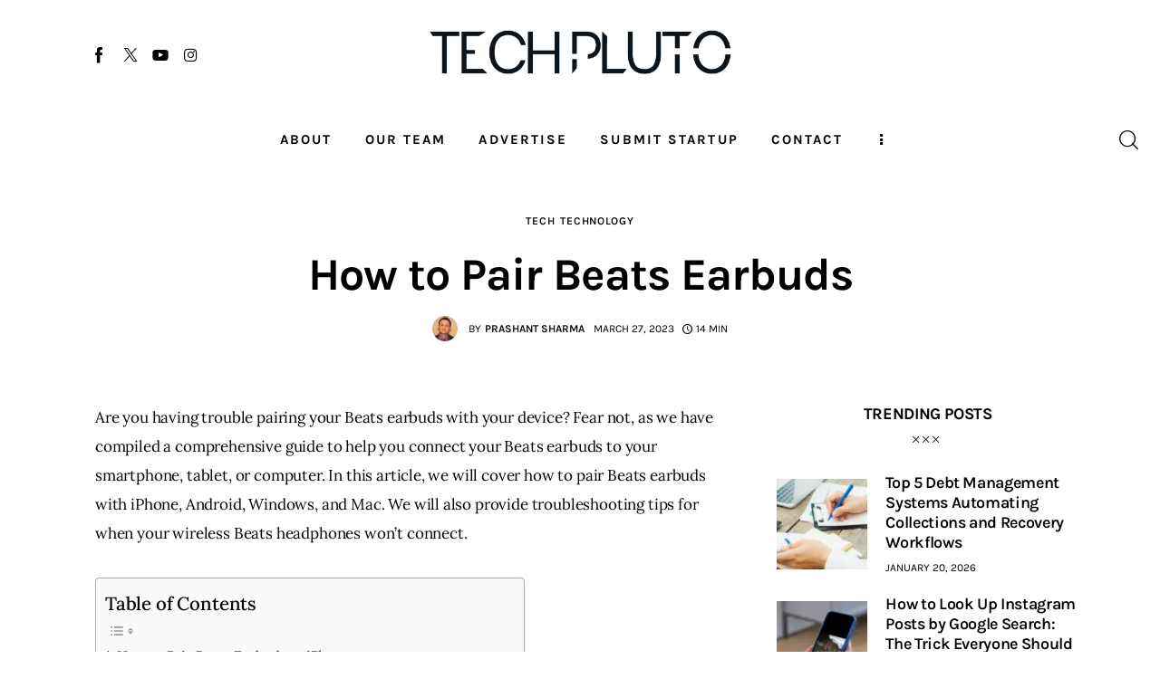

--- FILE ---
content_type: text/html; charset=UTF-8
request_url: https://www.techpluto.com/how-to-pair-beats-earbuds/
body_size: 33684
content:
<!DOCTYPE html>
<html lang="en-US" class="no-js scheme_default">

<head>
				<meta charset="UTF-8">
					<meta name="viewport" content="width=device-width, initial-scale=1">
		<meta name="format-detection" content="telephone=no">
		<link rel="profile" href="//gmpg.org/xfn/11">
					<link rel="pingback" href="https://www.techpluto.com/xmlrpc.php">
			<meta name='robots' content='index, follow, max-image-preview:large, max-snippet:-1, max-video-preview:-1' />

	<!-- This site is optimized with the Yoast SEO plugin v26.8 - https://yoast.com/product/yoast-seo-wordpress/ -->
	<title>How to Pair Beats Earbuds</title>
	<meta name="description" content="How to Pair Beats Earbuds - You&#039;ve just bought a new pair of Beats earbuds. Here&#039;s how to connect them to your phone so you can start listening to music." />
	<link rel="canonical" href="https://www.techpluto.com/how-to-pair-beats-earbuds/" />
	<meta property="og:locale" content="en_US" />
	<meta property="og:type" content="article" />
	<meta property="og:title" content="How to Pair Beats Earbuds" />
	<meta property="og:description" content="How to Pair Beats Earbuds - You&#039;ve just bought a new pair of Beats earbuds. Here&#039;s how to connect them to your phone so you can start listening to music." />
	<meta property="og:url" content="https://www.techpluto.com/how-to-pair-beats-earbuds/" />
	<meta property="og:site_name" content="TechPluto - Latest Startup &amp; Tech News" />
	<meta property="article:publisher" content="https://www.facebook.com/techplutoMedia/" />
	<meta property="article:published_time" content="2023-03-27T12:30:04+00:00" />
	<meta property="og:image" content="https://www.techpluto.com/wp-content/uploads/2023/03/Beats_Headphones.jpg" />
	<meta property="og:image:width" content="1200" />
	<meta property="og:image:height" content="711" />
	<meta property="og:image:type" content="image/jpeg" />
	<meta name="author" content="Prashant Sharma" />
	<meta name="twitter:card" content="summary_large_image" />
	<meta name="twitter:creator" content="@TechPluto" />
	<meta name="twitter:site" content="@TechPluto" />
	<meta name="twitter:label1" content="Written by" />
	<meta name="twitter:data1" content="Prashant Sharma" />
	<meta name="twitter:label2" content="Est. reading time" />
	<meta name="twitter:data2" content="8 minutes" />
	<script type="application/ld+json" class="yoast-schema-graph">{"@context":"https://schema.org","@graph":[{"@type":"Article","@id":"https://www.techpluto.com/how-to-pair-beats-earbuds/#article","isPartOf":{"@id":"https://www.techpluto.com/how-to-pair-beats-earbuds/"},"author":{"name":"Prashant Sharma","@id":"https://www.techpluto.com/#/schema/person/e4eca2887ceb39085679adf5943fd49f"},"headline":"How to Pair Beats Earbuds","datePublished":"2023-03-27T12:30:04+00:00","mainEntityOfPage":{"@id":"https://www.techpluto.com/how-to-pair-beats-earbuds/"},"wordCount":1752,"publisher":{"@id":"https://www.techpluto.com/#organization"},"image":{"@id":"https://www.techpluto.com/how-to-pair-beats-earbuds/#primaryimage"},"thumbnailUrl":"https://www.techpluto.com/wp-content/uploads/2023/03/Beats_Headphones.jpg","keywords":["Beats","Earbuds","Music","Pair"],"articleSection":["Tech","Technology"],"inLanguage":"en-US"},{"@type":"WebPage","@id":"https://www.techpluto.com/how-to-pair-beats-earbuds/","url":"https://www.techpluto.com/how-to-pair-beats-earbuds/","name":"How to Pair Beats Earbuds","isPartOf":{"@id":"https://www.techpluto.com/#website"},"primaryImageOfPage":{"@id":"https://www.techpluto.com/how-to-pair-beats-earbuds/#primaryimage"},"image":{"@id":"https://www.techpluto.com/how-to-pair-beats-earbuds/#primaryimage"},"thumbnailUrl":"https://www.techpluto.com/wp-content/uploads/2023/03/Beats_Headphones.jpg","datePublished":"2023-03-27T12:30:04+00:00","description":"How to Pair Beats Earbuds - You've just bought a new pair of Beats earbuds. Here's how to connect them to your phone so you can start listening to music.","breadcrumb":{"@id":"https://www.techpluto.com/how-to-pair-beats-earbuds/#breadcrumb"},"inLanguage":"en-US","potentialAction":[{"@type":"ReadAction","target":["https://www.techpluto.com/how-to-pair-beats-earbuds/"]}]},{"@type":"ImageObject","inLanguage":"en-US","@id":"https://www.techpluto.com/how-to-pair-beats-earbuds/#primaryimage","url":"https://www.techpluto.com/wp-content/uploads/2023/03/Beats_Headphones.jpg","contentUrl":"https://www.techpluto.com/wp-content/uploads/2023/03/Beats_Headphones.jpg","width":1200,"height":711,"caption":"how to pair beats earbuds"},{"@type":"BreadcrumbList","@id":"https://www.techpluto.com/how-to-pair-beats-earbuds/#breadcrumb","itemListElement":[{"@type":"ListItem","position":1,"name":"Home","item":"https://www.techpluto.com/"},{"@type":"ListItem","position":2,"name":"How to Pair Beats Earbuds"}]},{"@type":"WebSite","@id":"https://www.techpluto.com/#website","url":"https://www.techpluto.com/","name":"Platform to Showcase Innovative Startups and Tech News","description":"Platform to Showcase Innovative Startups and Tech News","publisher":{"@id":"https://www.techpluto.com/#organization"},"potentialAction":[{"@type":"SearchAction","target":{"@type":"EntryPoint","urlTemplate":"https://www.techpluto.com/?s={search_term_string}"},"query-input":{"@type":"PropertyValueSpecification","valueRequired":true,"valueName":"search_term_string"}}],"inLanguage":"en-US"},{"@type":"Organization","@id":"https://www.techpluto.com/#organization","name":"Accunite Solutions Pvt Ltd","url":"https://www.techpluto.com/","logo":{"@type":"ImageObject","inLanguage":"en-US","@id":"https://www.techpluto.com/#/schema/logo/image/","url":"https://www.techpluto.com/wp-content/uploads/2023/08/Tech_Pluto_Logo.png_2-removebg-preview.png","contentUrl":"https://www.techpluto.com/wp-content/uploads/2023/08/Tech_Pluto_Logo.png_2-removebg-preview.png","width":1091,"height":160,"caption":"Accunite Solutions Pvt Ltd"},"image":{"@id":"https://www.techpluto.com/#/schema/logo/image/"},"sameAs":["https://www.facebook.com/techplutoMedia/","https://x.com/TechPluto"]},{"@type":"Person","@id":"https://www.techpluto.com/#/schema/person/e4eca2887ceb39085679adf5943fd49f","name":"Prashant Sharma","image":{"@type":"ImageObject","inLanguage":"en-US","@id":"https://www.techpluto.com/#/schema/person/image/","url":"https://secure.gravatar.com/avatar/1825eb83eab7512efb54ef6861de849c34dc271d7d91006303b8a89c74d2efb9?s=96&d=identicon&r=g","contentUrl":"https://secure.gravatar.com/avatar/1825eb83eab7512efb54ef6861de849c34dc271d7d91006303b8a89c74d2efb9?s=96&d=identicon&r=g","caption":"Prashant Sharma"},"description":"Prashant Sharma is a Delhi based Entrepreneur who spent most of his college days polishing his marketing skills and went for his first business venture at 19. Having tasted failure in his entrepreneurial debut, he turned a Tech-enthusiast, specializing in web technologies later. Join him on Google Plus","sameAs":["http://www.techpluto.com","admin"],"url":"https://www.techpluto.com/author/admin/"}]}</script>
	<!-- / Yoast SEO plugin. -->


<link rel='dns-prefetch' href='//www.techpluto.com' />
<link rel='dns-prefetch' href='//www.googletagmanager.com' />
<link rel="alternate" type="application/rss+xml" title="TechPluto - Latest Startup &amp; Tech News &raquo; Feed" href="https://www.techpluto.com/feed/" />
<link rel="alternate" type="application/rss+xml" title="TechPluto - Latest Startup &amp; Tech News &raquo; Comments Feed" href="https://www.techpluto.com/comments/feed/" />
<link rel="alternate" type="application/rss+xml" title="TechPluto - Latest Startup &amp; Tech News &raquo; How to Pair Beats Earbuds Comments Feed" href="https://www.techpluto.com/how-to-pair-beats-earbuds/feed/" />
<link rel="alternate" title="oEmbed (JSON)" type="application/json+oembed" href="https://www.techpluto.com/wp-json/oembed/1.0/embed?url=https%3A%2F%2Fwww.techpluto.com%2Fhow-to-pair-beats-earbuds%2F" />
<link rel="alternate" title="oEmbed (XML)" type="text/xml+oembed" href="https://www.techpluto.com/wp-json/oembed/1.0/embed?url=https%3A%2F%2Fwww.techpluto.com%2Fhow-to-pair-beats-earbuds%2F&#038;format=xml" />
			<meta property="og:type" content="article" />
			<meta property="og:url" content="https://www.techpluto.com/how-to-pair-beats-earbuds/" />
			<meta property="og:title" content="How to Pair Beats Earbuds" />
			<meta property="og:description" content="Are you having trouble pairing your Beats earbuds with your device? Fear not, as we have compiled a comprehensive guide to help you connect your Beats earbuds to your smartphone, tablet, or computer. In this article, we will cover how to pair Beats earbuds with iPhone, Android, Windows, and Mac. We will also provide" />  
							<meta property="og:image" content="https://www.techpluto.com/wp-content/uploads/2023/03/Beats_Headphones.jpg"/>
				<style id='wp-img-auto-sizes-contain-inline-css' type='text/css'>
img:is([sizes=auto i],[sizes^="auto," i]){contain-intrinsic-size:3000px 1500px}
/*# sourceURL=wp-img-auto-sizes-contain-inline-css */
</style>
<link property="stylesheet" rel='stylesheet' id='trx_addons-icons-css' href='https://www.techpluto.com/wp-content/plugins/trx_addons/css/font-icons/css/trx_addons_icons.css' type='text/css' media='all' />
<link property="stylesheet" rel='stylesheet' id='kicker-font-Lora-css' href='https://www.techpluto.com/wp-content/themes/kicker/skins/default-gutenberg/css/font-face/Lora/stylesheet.css' type='text/css' media='all' />
<link property="stylesheet" rel='stylesheet' id='kicker-font-Karla-css' href='https://www.techpluto.com/wp-content/themes/kicker/skins/default-gutenberg/css/font-face/Karla/stylesheet.css' type='text/css' media='all' />
<link property="stylesheet" rel='stylesheet' id='kicker-fontello-css' href='https://www.techpluto.com/wp-content/themes/kicker/skins/default-gutenberg/css/font-icons/css/fontello.css' type='text/css' media='all' />
<link property="stylesheet" rel='alternate stylesheet' id='powerkit-icons-css' href='https://www.techpluto.com/wp-content/plugins/powerkit/assets/fonts/powerkit-icons.woff?ver=3.0.4' type='text/css' as='font' type='font/wof' crossorigin />
<link property="stylesheet" rel='stylesheet' id='powerkit-css' href='https://www.techpluto.com/wp-content/plugins/powerkit/assets/css/powerkit.css?ver=3.0.4' type='text/css' media='all' />
<link property="stylesheet" rel='stylesheet' id='hfe-widgets-style-css' href='https://www.techpluto.com/wp-content/plugins/header-footer-elementor/inc/widgets-css/frontend.css?ver=2.8.1' type='text/css' media='all' />
<link property="stylesheet" rel='stylesheet' id='wp-block-library-css' href='https://www.techpluto.com/wp-includes/css/dist/block-library/style.min.css?ver=4b5c4fac63b0301bcb4e52e8f52b7d0c' type='text/css' media='all' />
<style id='global-styles-inline-css' type='text/css'>
:root{--wp--preset--aspect-ratio--square: 1;--wp--preset--aspect-ratio--4-3: 4/3;--wp--preset--aspect-ratio--3-4: 3/4;--wp--preset--aspect-ratio--3-2: 3/2;--wp--preset--aspect-ratio--2-3: 2/3;--wp--preset--aspect-ratio--16-9: 16/9;--wp--preset--aspect-ratio--9-16: 9/16;--wp--preset--color--black: #000000;--wp--preset--color--cyan-bluish-gray: #abb8c3;--wp--preset--color--white: #ffffff;--wp--preset--color--pale-pink: #f78da7;--wp--preset--color--vivid-red: #cf2e2e;--wp--preset--color--luminous-vivid-orange: #ff6900;--wp--preset--color--luminous-vivid-amber: #fcb900;--wp--preset--color--light-green-cyan: #7bdcb5;--wp--preset--color--vivid-green-cyan: #00d084;--wp--preset--color--pale-cyan-blue: #8ed1fc;--wp--preset--color--vivid-cyan-blue: #0693e3;--wp--preset--color--vivid-purple: #9b51e0;--wp--preset--color--bg-color: #ffffff;--wp--preset--color--bd-color: #EAEAEA;--wp--preset--color--bd-hover: #D2D4D4;--wp--preset--color--text-dark: #121418;--wp--preset--color--text-light: #A5A6AA;--wp--preset--color--text-link: #E93314;--wp--preset--color--text-hover: #E14B31;--wp--preset--color--text-link-2: #F8632E;--wp--preset--color--text-hover-2: #D84713;--wp--preset--color--text-link-3: #C5A48E;--wp--preset--color--text-hover-3: #AB8E7A;--wp--preset--gradient--vivid-cyan-blue-to-vivid-purple: linear-gradient(135deg,rgb(6,147,227) 0%,rgb(155,81,224) 100%);--wp--preset--gradient--light-green-cyan-to-vivid-green-cyan: linear-gradient(135deg,rgb(122,220,180) 0%,rgb(0,208,130) 100%);--wp--preset--gradient--luminous-vivid-amber-to-luminous-vivid-orange: linear-gradient(135deg,rgb(252,185,0) 0%,rgb(255,105,0) 100%);--wp--preset--gradient--luminous-vivid-orange-to-vivid-red: linear-gradient(135deg,rgb(255,105,0) 0%,rgb(207,46,46) 100%);--wp--preset--gradient--very-light-gray-to-cyan-bluish-gray: linear-gradient(135deg,rgb(238,238,238) 0%,rgb(169,184,195) 100%);--wp--preset--gradient--cool-to-warm-spectrum: linear-gradient(135deg,rgb(74,234,220) 0%,rgb(151,120,209) 20%,rgb(207,42,186) 40%,rgb(238,44,130) 60%,rgb(251,105,98) 80%,rgb(254,248,76) 100%);--wp--preset--gradient--blush-light-purple: linear-gradient(135deg,rgb(255,206,236) 0%,rgb(152,150,240) 100%);--wp--preset--gradient--blush-bordeaux: linear-gradient(135deg,rgb(254,205,165) 0%,rgb(254,45,45) 50%,rgb(107,0,62) 100%);--wp--preset--gradient--luminous-dusk: linear-gradient(135deg,rgb(255,203,112) 0%,rgb(199,81,192) 50%,rgb(65,88,208) 100%);--wp--preset--gradient--pale-ocean: linear-gradient(135deg,rgb(255,245,203) 0%,rgb(182,227,212) 50%,rgb(51,167,181) 100%);--wp--preset--gradient--electric-grass: linear-gradient(135deg,rgb(202,248,128) 0%,rgb(113,206,126) 100%);--wp--preset--gradient--midnight: linear-gradient(135deg,rgb(2,3,129) 0%,rgb(40,116,252) 100%);--wp--preset--gradient--vertical-link-to-hover: linear-gradient(to bottom,var(--theme-color-text_link) 0%,var(--theme-color-text_hover) 100%);--wp--preset--gradient--diagonal-link-to-hover: linear-gradient(to bottom right,var(--theme-color-text_link) 0%,var(--theme-color-text_hover) 100%);--wp--preset--font-size--small: 13px;--wp--preset--font-size--medium: clamp(14px, 0.875rem + ((1vw - 3.2px) * 0.619), 20px);--wp--preset--font-size--large: clamp(22.041px, 1.378rem + ((1vw - 3.2px) * 1.439), 36px);--wp--preset--font-size--x-large: clamp(25.014px, 1.563rem + ((1vw - 3.2px) * 1.751), 42px);--wp--preset--font-family--p-font: Lora;--wp--preset--font-family--post-font: inherit;--wp--preset--font-family--h-1-font: Karla;--wp--preset--spacing--20: 0.44rem;--wp--preset--spacing--30: 0.67rem;--wp--preset--spacing--40: 1rem;--wp--preset--spacing--50: 1.5rem;--wp--preset--spacing--60: 2.25rem;--wp--preset--spacing--70: 3.38rem;--wp--preset--spacing--80: 5.06rem;--wp--preset--shadow--natural: 6px 6px 9px rgba(0, 0, 0, 0.2);--wp--preset--shadow--deep: 12px 12px 50px rgba(0, 0, 0, 0.4);--wp--preset--shadow--sharp: 6px 6px 0px rgba(0, 0, 0, 0.2);--wp--preset--shadow--outlined: 6px 6px 0px -3px rgb(255, 255, 255), 6px 6px rgb(0, 0, 0);--wp--preset--shadow--crisp: 6px 6px 0px rgb(0, 0, 0);--wp--custom--spacing--tiny: var(--sc-space-tiny,   1rem);--wp--custom--spacing--small: var(--sc-space-small,  2rem);--wp--custom--spacing--medium: var(--sc-space-medium, 3.3333rem);--wp--custom--spacing--large: var(--sc-space-large,  6.6667rem);--wp--custom--spacing--huge: var(--sc-space-huge,   8.6667rem);}:root { --wp--style--global--content-size: 850px;--wp--style--global--wide-size: 1290px; }:where(body) { margin: 0; }.wp-site-blocks > .alignleft { float: left; margin-right: 2em; }.wp-site-blocks > .alignright { float: right; margin-left: 2em; }.wp-site-blocks > .aligncenter { justify-content: center; margin-left: auto; margin-right: auto; }:where(.is-layout-flex){gap: 0.5em;}:where(.is-layout-grid){gap: 0.5em;}.is-layout-flow > .alignleft{float: left;margin-inline-start: 0;margin-inline-end: 2em;}.is-layout-flow > .alignright{float: right;margin-inline-start: 2em;margin-inline-end: 0;}.is-layout-flow > .aligncenter{margin-left: auto !important;margin-right: auto !important;}.is-layout-constrained > .alignleft{float: left;margin-inline-start: 0;margin-inline-end: 2em;}.is-layout-constrained > .alignright{float: right;margin-inline-start: 2em;margin-inline-end: 0;}.is-layout-constrained > .aligncenter{margin-left: auto !important;margin-right: auto !important;}.is-layout-constrained > :where(:not(.alignleft):not(.alignright):not(.alignfull)){max-width: var(--wp--style--global--content-size);margin-left: auto !important;margin-right: auto !important;}.is-layout-constrained > .alignwide{max-width: var(--wp--style--global--wide-size);}body .is-layout-flex{display: flex;}.is-layout-flex{flex-wrap: wrap;align-items: center;}.is-layout-flex > :is(*, div){margin: 0;}body .is-layout-grid{display: grid;}.is-layout-grid > :is(*, div){margin: 0;}body{padding-top: 0px;padding-right: 0px;padding-bottom: 0px;padding-left: 0px;}a:where(:not(.wp-element-button)){text-decoration: underline;}:root :where(.wp-element-button, .wp-block-button__link){background-color: #32373c;border-width: 0;color: #fff;font-family: inherit;font-size: inherit;font-style: inherit;font-weight: inherit;letter-spacing: inherit;line-height: inherit;padding-top: calc(0.667em + 2px);padding-right: calc(1.333em + 2px);padding-bottom: calc(0.667em + 2px);padding-left: calc(1.333em + 2px);text-decoration: none;text-transform: inherit;}.has-black-color{color: var(--wp--preset--color--black) !important;}.has-cyan-bluish-gray-color{color: var(--wp--preset--color--cyan-bluish-gray) !important;}.has-white-color{color: var(--wp--preset--color--white) !important;}.has-pale-pink-color{color: var(--wp--preset--color--pale-pink) !important;}.has-vivid-red-color{color: var(--wp--preset--color--vivid-red) !important;}.has-luminous-vivid-orange-color{color: var(--wp--preset--color--luminous-vivid-orange) !important;}.has-luminous-vivid-amber-color{color: var(--wp--preset--color--luminous-vivid-amber) !important;}.has-light-green-cyan-color{color: var(--wp--preset--color--light-green-cyan) !important;}.has-vivid-green-cyan-color{color: var(--wp--preset--color--vivid-green-cyan) !important;}.has-pale-cyan-blue-color{color: var(--wp--preset--color--pale-cyan-blue) !important;}.has-vivid-cyan-blue-color{color: var(--wp--preset--color--vivid-cyan-blue) !important;}.has-vivid-purple-color{color: var(--wp--preset--color--vivid-purple) !important;}.has-bg-color-color{color: var(--wp--preset--color--bg-color) !important;}.has-bd-color-color{color: var(--wp--preset--color--bd-color) !important;}.has-bd-hover-color{color: var(--wp--preset--color--bd-hover) !important;}.has-text-dark-color{color: var(--wp--preset--color--text-dark) !important;}.has-text-light-color{color: var(--wp--preset--color--text-light) !important;}.has-text-link-color{color: var(--wp--preset--color--text-link) !important;}.has-text-hover-color{color: var(--wp--preset--color--text-hover) !important;}.has-text-link-2-color{color: var(--wp--preset--color--text-link-2) !important;}.has-text-hover-2-color{color: var(--wp--preset--color--text-hover-2) !important;}.has-text-link-3-color{color: var(--wp--preset--color--text-link-3) !important;}.has-text-hover-3-color{color: var(--wp--preset--color--text-hover-3) !important;}.has-black-background-color{background-color: var(--wp--preset--color--black) !important;}.has-cyan-bluish-gray-background-color{background-color: var(--wp--preset--color--cyan-bluish-gray) !important;}.has-white-background-color{background-color: var(--wp--preset--color--white) !important;}.has-pale-pink-background-color{background-color: var(--wp--preset--color--pale-pink) !important;}.has-vivid-red-background-color{background-color: var(--wp--preset--color--vivid-red) !important;}.has-luminous-vivid-orange-background-color{background-color: var(--wp--preset--color--luminous-vivid-orange) !important;}.has-luminous-vivid-amber-background-color{background-color: var(--wp--preset--color--luminous-vivid-amber) !important;}.has-light-green-cyan-background-color{background-color: var(--wp--preset--color--light-green-cyan) !important;}.has-vivid-green-cyan-background-color{background-color: var(--wp--preset--color--vivid-green-cyan) !important;}.has-pale-cyan-blue-background-color{background-color: var(--wp--preset--color--pale-cyan-blue) !important;}.has-vivid-cyan-blue-background-color{background-color: var(--wp--preset--color--vivid-cyan-blue) !important;}.has-vivid-purple-background-color{background-color: var(--wp--preset--color--vivid-purple) !important;}.has-bg-color-background-color{background-color: var(--wp--preset--color--bg-color) !important;}.has-bd-color-background-color{background-color: var(--wp--preset--color--bd-color) !important;}.has-bd-hover-background-color{background-color: var(--wp--preset--color--bd-hover) !important;}.has-text-dark-background-color{background-color: var(--wp--preset--color--text-dark) !important;}.has-text-light-background-color{background-color: var(--wp--preset--color--text-light) !important;}.has-text-link-background-color{background-color: var(--wp--preset--color--text-link) !important;}.has-text-hover-background-color{background-color: var(--wp--preset--color--text-hover) !important;}.has-text-link-2-background-color{background-color: var(--wp--preset--color--text-link-2) !important;}.has-text-hover-2-background-color{background-color: var(--wp--preset--color--text-hover-2) !important;}.has-text-link-3-background-color{background-color: var(--wp--preset--color--text-link-3) !important;}.has-text-hover-3-background-color{background-color: var(--wp--preset--color--text-hover-3) !important;}.has-black-border-color{border-color: var(--wp--preset--color--black) !important;}.has-cyan-bluish-gray-border-color{border-color: var(--wp--preset--color--cyan-bluish-gray) !important;}.has-white-border-color{border-color: var(--wp--preset--color--white) !important;}.has-pale-pink-border-color{border-color: var(--wp--preset--color--pale-pink) !important;}.has-vivid-red-border-color{border-color: var(--wp--preset--color--vivid-red) !important;}.has-luminous-vivid-orange-border-color{border-color: var(--wp--preset--color--luminous-vivid-orange) !important;}.has-luminous-vivid-amber-border-color{border-color: var(--wp--preset--color--luminous-vivid-amber) !important;}.has-light-green-cyan-border-color{border-color: var(--wp--preset--color--light-green-cyan) !important;}.has-vivid-green-cyan-border-color{border-color: var(--wp--preset--color--vivid-green-cyan) !important;}.has-pale-cyan-blue-border-color{border-color: var(--wp--preset--color--pale-cyan-blue) !important;}.has-vivid-cyan-blue-border-color{border-color: var(--wp--preset--color--vivid-cyan-blue) !important;}.has-vivid-purple-border-color{border-color: var(--wp--preset--color--vivid-purple) !important;}.has-bg-color-border-color{border-color: var(--wp--preset--color--bg-color) !important;}.has-bd-color-border-color{border-color: var(--wp--preset--color--bd-color) !important;}.has-bd-hover-border-color{border-color: var(--wp--preset--color--bd-hover) !important;}.has-text-dark-border-color{border-color: var(--wp--preset--color--text-dark) !important;}.has-text-light-border-color{border-color: var(--wp--preset--color--text-light) !important;}.has-text-link-border-color{border-color: var(--wp--preset--color--text-link) !important;}.has-text-hover-border-color{border-color: var(--wp--preset--color--text-hover) !important;}.has-text-link-2-border-color{border-color: var(--wp--preset--color--text-link-2) !important;}.has-text-hover-2-border-color{border-color: var(--wp--preset--color--text-hover-2) !important;}.has-text-link-3-border-color{border-color: var(--wp--preset--color--text-link-3) !important;}.has-text-hover-3-border-color{border-color: var(--wp--preset--color--text-hover-3) !important;}.has-vivid-cyan-blue-to-vivid-purple-gradient-background{background: var(--wp--preset--gradient--vivid-cyan-blue-to-vivid-purple) !important;}.has-light-green-cyan-to-vivid-green-cyan-gradient-background{background: var(--wp--preset--gradient--light-green-cyan-to-vivid-green-cyan) !important;}.has-luminous-vivid-amber-to-luminous-vivid-orange-gradient-background{background: var(--wp--preset--gradient--luminous-vivid-amber-to-luminous-vivid-orange) !important;}.has-luminous-vivid-orange-to-vivid-red-gradient-background{background: var(--wp--preset--gradient--luminous-vivid-orange-to-vivid-red) !important;}.has-very-light-gray-to-cyan-bluish-gray-gradient-background{background: var(--wp--preset--gradient--very-light-gray-to-cyan-bluish-gray) !important;}.has-cool-to-warm-spectrum-gradient-background{background: var(--wp--preset--gradient--cool-to-warm-spectrum) !important;}.has-blush-light-purple-gradient-background{background: var(--wp--preset--gradient--blush-light-purple) !important;}.has-blush-bordeaux-gradient-background{background: var(--wp--preset--gradient--blush-bordeaux) !important;}.has-luminous-dusk-gradient-background{background: var(--wp--preset--gradient--luminous-dusk) !important;}.has-pale-ocean-gradient-background{background: var(--wp--preset--gradient--pale-ocean) !important;}.has-electric-grass-gradient-background{background: var(--wp--preset--gradient--electric-grass) !important;}.has-midnight-gradient-background{background: var(--wp--preset--gradient--midnight) !important;}.has-vertical-link-to-hover-gradient-background{background: var(--wp--preset--gradient--vertical-link-to-hover) !important;}.has-diagonal-link-to-hover-gradient-background{background: var(--wp--preset--gradient--diagonal-link-to-hover) !important;}.has-small-font-size{font-size: var(--wp--preset--font-size--small) !important;}.has-medium-font-size{font-size: var(--wp--preset--font-size--medium) !important;}.has-large-font-size{font-size: var(--wp--preset--font-size--large) !important;}.has-x-large-font-size{font-size: var(--wp--preset--font-size--x-large) !important;}.has-p-font-font-family{font-family: var(--wp--preset--font-family--p-font) !important;}.has-post-font-font-family{font-family: var(--wp--preset--font-family--post-font) !important;}.has-h-1-font-font-family{font-family: var(--wp--preset--font-family--h-1-font) !important;}
:root :where(.wp-block-button .wp-block-button__link){background-color: var(--theme-color-text_link);border-radius: 0;color: var(--theme-color-inverse_link);font-family: var(--theme-font-button_font-family);font-size: var(--theme-font-button_font-size);font-weight: var(--theme-font-button_font-weight);line-height: var(--theme-font-button_line-height);}
:where(.wp-block-post-template.is-layout-flex){gap: 1.25em;}:where(.wp-block-post-template.is-layout-grid){gap: 1.25em;}
:where(.wp-block-term-template.is-layout-flex){gap: 1.25em;}:where(.wp-block-term-template.is-layout-grid){gap: 1.25em;}
:where(.wp-block-columns.is-layout-flex){gap: 2em;}:where(.wp-block-columns.is-layout-grid){gap: 2em;}
:root :where(.wp-block-pullquote){border-width: 1px 0;font-size: clamp(0.984em, 0.984rem + ((1vw - 0.2em) * 0.851), 1.5em);line-height: 1.6;}
:root :where(.wp-block-post-comments){padding-top: var(--wp--custom--spacing--small);}
:root :where(.wp-block-quote){border-width: 1px;}
/*# sourceURL=global-styles-inline-css */
</style>
<link property="stylesheet" rel='stylesheet' id='contact-form-7-css' href='https://www.techpluto.com/wp-content/plugins/contact-form-7/includes/css/styles.css?ver=6.1.4' type='text/css' media='all' />
<link property="stylesheet" rel='stylesheet' id='powerkit-author-box-css' href='https://www.techpluto.com/wp-content/plugins/powerkit/modules/author-box/public/css/public-powerkit-author-box.css?ver=3.0.4' type='text/css' media='all' />
<link property="stylesheet" rel='stylesheet' id='powerkit-social-links-css' href='https://www.techpluto.com/wp-content/plugins/powerkit/modules/social-links/public/css/public-powerkit-social-links.css?ver=3.0.4' type='text/css' media='all' />
<link property="stylesheet" rel='stylesheet' id='powerkit-twitter-css' href='https://www.techpluto.com/wp-content/plugins/powerkit/modules/twitter/public/css/public-powerkit-twitter.css?ver=3.0.4' type='text/css' media='all' />
<link property="stylesheet" rel='stylesheet' id='magnific-popup-css' href='https://www.techpluto.com/wp-content/plugins/trx_addons/js/magnific/magnific-popup.min.css' type='text/css' media='all' />
<link property="stylesheet" rel='stylesheet' id='trx-popup-style-css' href='https://www.techpluto.com/wp-content/plugins/trx_popup/css/style.css' type='text/css' media='all' />
<link property="stylesheet" rel='stylesheet' id='trx-popup-custom-css' href='https://www.techpluto.com/wp-content/plugins/trx_popup/css/custom.css' type='text/css' media='all' />
<link property="stylesheet" rel='stylesheet' id='trx-popup-stylesheet-css' href='https://www.techpluto.com/wp-content/plugins/trx_popup/css/fonts/Inter/stylesheet.css' type='text/css' media='all' />
<link property="stylesheet" rel='stylesheet' id='ez-toc-css' href='https://www.techpluto.com/wp-content/plugins/easy-table-of-contents/assets/css/screen.min.css?ver=2.0.80' type='text/css' media='all' />
<style id='ez-toc-inline-css' type='text/css'>
div#ez-toc-container .ez-toc-title {font-size: 120%;}div#ez-toc-container .ez-toc-title {font-weight: 500;}div#ez-toc-container ul li , div#ez-toc-container ul li a {font-size: 95%;}div#ez-toc-container ul li , div#ez-toc-container ul li a {font-weight: 500;}div#ez-toc-container nav ul ul li {font-size: 90%;}.ez-toc-box-title {font-weight: bold; margin-bottom: 10px; text-align: center; text-transform: uppercase; letter-spacing: 1px; color: #666; padding-bottom: 5px;position:absolute;top:-4%;left:5%;background-color: inherit;transition: top 0.3s ease;}.ez-toc-box-title.toc-closed {top:-25%;}
.ez-toc-container-direction {direction: ltr;}.ez-toc-counter ul{counter-reset: item ;}.ez-toc-counter nav ul li a::before {content: counters(item, '.', decimal) '. ';display: inline-block;counter-increment: item;flex-grow: 0;flex-shrink: 0;margin-right: .2em; float: left; }.ez-toc-widget-direction {direction: ltr;}.ez-toc-widget-container ul{counter-reset: item ;}.ez-toc-widget-container nav ul li a::before {content: counters(item, '.', decimal) '. ';display: inline-block;counter-increment: item;flex-grow: 0;flex-shrink: 0;margin-right: .2em; float: left; }
/*# sourceURL=ez-toc-inline-css */
</style>













<link property="stylesheet" rel='stylesheet' id='hfe-widget-blockquote-css' href='https://www.techpluto.com/wp-content/plugins/elementor-pro/assets/css/widget-blockquote.min.css?ver=3.25.0' type='text/css' media='all' />
<link property="stylesheet" rel='stylesheet' id='hfe-mega-menu-css' href='https://www.techpluto.com/wp-content/plugins/elementor-pro/assets/css/widget-mega-menu.min.css?ver=3.26.2' type='text/css' media='all' />
<link property="stylesheet" rel='stylesheet' id='hfe-nav-menu-widget-css' href='https://www.techpluto.com/wp-content/plugins/elementor-pro/assets/css/widget-nav-menu.min.css?ver=3.26.0' type='text/css' media='all' />

<link property="stylesheet" rel='stylesheet' id='hfe-style-css' href='https://www.techpluto.com/wp-content/plugins/header-footer-elementor/assets/css/header-footer-elementor.css?ver=2.8.1' type='text/css' media='all' />
<link property="stylesheet" rel='stylesheet' id='elementor-icons-css' href='https://www.techpluto.com/wp-content/plugins/elementor/assets/lib/eicons/css/elementor-icons.min.css?ver=5.46.0' type='text/css' media='all' />
<link property="stylesheet" rel='stylesheet' id='elementor-frontend-css' href='https://www.techpluto.com/wp-content/plugins/elementor/assets/css/frontend.min.css?ver=3.34.2' type='text/css' media='all' />
<link property="stylesheet" rel='stylesheet' id='elementor-post-48774-css' href='https://www.techpluto.com/wp-content/uploads/elementor/css/post-48774.css?ver=1768917906' type='text/css' media='all' />
<link property="stylesheet" rel='stylesheet' id='elementor-post-48786-css' href='https://www.techpluto.com/wp-content/uploads/elementor/css/post-48786.css?ver=1768917907' type='text/css' media='all' />
<link property="stylesheet" rel='stylesheet' id='elementor-post-48776-css' href='https://www.techpluto.com/wp-content/uploads/elementor/css/post-48776.css?ver=1768917907' type='text/css' media='all' />
<link property="stylesheet" rel='stylesheet' id='elementor-post-48773-css' href='https://www.techpluto.com/wp-content/uploads/elementor/css/post-48773.css?ver=1768917908' type='text/css' media='all' />
<link property="stylesheet" rel='stylesheet' id='hfe-elementor-icons-css' href='https://www.techpluto.com/wp-content/plugins/elementor/assets/lib/eicons/css/elementor-icons.min.css?ver=5.34.0' type='text/css' media='all' />
<link property="stylesheet" rel='stylesheet' id='hfe-icons-list-css' href='https://www.techpluto.com/wp-content/plugins/elementor/assets/css/widget-icon-list.min.css?ver=3.24.3' type='text/css' media='all' />
<link property="stylesheet" rel='stylesheet' id='hfe-social-icons-css' href='https://www.techpluto.com/wp-content/plugins/elementor/assets/css/widget-social-icons.min.css?ver=3.24.0' type='text/css' media='all' />
<link property="stylesheet" rel='stylesheet' id='hfe-social-share-icons-brands-css' href='https://www.techpluto.com/wp-content/plugins/elementor/assets/lib/font-awesome/css/brands.css?ver=5.15.3' type='text/css' media='all' />
<link property="stylesheet" rel='stylesheet' id='hfe-social-share-icons-fontawesome-css' href='https://www.techpluto.com/wp-content/plugins/elementor/assets/lib/font-awesome/css/fontawesome.css?ver=5.15.3' type='text/css' media='all' />
<link property="stylesheet" rel='stylesheet' id='hfe-nav-menu-icons-css' href='https://www.techpluto.com/wp-content/plugins/elementor/assets/lib/font-awesome/css/solid.css?ver=5.15.3' type='text/css' media='all' />
<link property="stylesheet" rel='stylesheet' id='elementor-post-48705-css' href='https://www.techpluto.com/wp-content/uploads/elementor/css/post-48705.css?ver=1768917909' type='text/css' media='all' />
<link property="stylesheet" rel='stylesheet' id='widget-spacer-css' href='https://www.techpluto.com/wp-content/plugins/elementor/assets/css/widget-spacer.min.css?ver=3.34.2' type='text/css' media='all' />
<link property="stylesheet" rel='stylesheet' id='widget-divider-css' href='https://www.techpluto.com/wp-content/plugins/elementor/assets/css/widget-divider.min.css?ver=3.34.2' type='text/css' media='all' />
<link property="stylesheet" rel='stylesheet' id='trx_addons-css' href='https://www.techpluto.com/wp-content/plugins/trx_addons/css/__styles.css' type='text/css' media='all' />
<link property="stylesheet" rel='stylesheet' id='trx_addons-sc_content-css' href='https://www.techpluto.com/wp-content/plugins/trx_addons/components/shortcodes/content/content.css' type='text/css' media='all' />
<link property="stylesheet" rel='stylesheet' id='trx_addons-sc_content-responsive-css' href='https://www.techpluto.com/wp-content/plugins/trx_addons/components/shortcodes/content/content.responsive.css' type='text/css' media='(max-width:1439px)' />
<link property="stylesheet" rel='stylesheet' id='trx_addons-animations-css' href='https://www.techpluto.com/wp-content/plugins/trx_addons/css/trx_addons.animations.css' type='text/css' media='all' />
<style id='kadence-blocks-global-variables-inline-css' type='text/css'>
:root {--global-kb-font-size-sm:clamp(0.8rem, 0.73rem + 0.217vw, 0.9rem);--global-kb-font-size-md:clamp(1.1rem, 0.995rem + 0.326vw, 1.25rem);--global-kb-font-size-lg:clamp(1.75rem, 1.576rem + 0.543vw, 2rem);--global-kb-font-size-xl:clamp(2.25rem, 1.728rem + 1.63vw, 3rem);--global-kb-font-size-xxl:clamp(2.5rem, 1.456rem + 3.26vw, 4rem);--global-kb-font-size-xxxl:clamp(2.75rem, 0.489rem + 7.065vw, 6rem);}:root {--global-palette1: #3182CE;--global-palette2: #2B6CB0;--global-palette3: #1A202C;--global-palette4: #2D3748;--global-palette5: #4A5568;--global-palette6: #718096;--global-palette7: #EDF2F7;--global-palette8: #F7FAFC;--global-palette9: #ffffff;}
/*# sourceURL=kadence-blocks-global-variables-inline-css */
</style>




<link property="stylesheet" rel='stylesheet' id='hustle_icons-css' href='https://www.techpluto.com/wp-content/plugins/wordpress-popup/assets/hustle-ui/css/hustle-icons.min.css?ver=7.8.7' type='text/css' media='all' />
<link property="stylesheet" rel='stylesheet' id='hustle_global-css' href='https://www.techpluto.com/wp-content/plugins/wordpress-popup/assets/hustle-ui/css/hustle-global.min.css?ver=7.8.7' type='text/css' media='all' />
<link property="stylesheet" rel='stylesheet' id='hustle_optin-css' href='https://www.techpluto.com/wp-content/plugins/wordpress-popup/assets/hustle-ui/css/hustle-optin.min.css?ver=7.8.7' type='text/css' media='all' />
<link property="stylesheet" rel='stylesheet' id='hustle_popup-css' href='https://www.techpluto.com/wp-content/plugins/wordpress-popup/assets/hustle-ui/css/hustle-popup.min.css?ver=7.8.7' type='text/css' media='all' />
<link property="stylesheet" rel='stylesheet' id='hustle-fonts-css' href='https://fonts.bunny.net/css?family=Open+Sans%3A700%2Cregular%2Cbold&#038;display=swap&#038;ver=1.0' type='text/css' media='all' />
<link property="stylesheet" rel='stylesheet' id='kicker-style-css' href='https://www.techpluto.com/wp-content/themes/kicker/style.css' type='text/css' media='all' />
<link property="stylesheet" rel='stylesheet' id='mediaelement-css' href='https://www.techpluto.com/wp-includes/js/mediaelement/mediaelementplayer-legacy.min.css?ver=4.2.17' type='text/css' media='all' />
<link property="stylesheet" rel='stylesheet' id='wp-mediaelement-css' href='https://www.techpluto.com/wp-includes/js/mediaelement/wp-mediaelement.min.css?ver=4b5c4fac63b0301bcb4e52e8f52b7d0c' type='text/css' media='all' />
<link property="stylesheet" rel='stylesheet' id='kicker-single-css' href='https://www.techpluto.com/wp-content/themes/kicker/skins/default-gutenberg/css/__single.css' type='text/css' media='all' />
<link property="stylesheet" rel='stylesheet' id='kicker-skin-default-gutenberg-css' href='https://www.techpluto.com/wp-content/themes/kicker/skins/default-gutenberg/css/style.css' type='text/css' media='all' />
<link property="stylesheet" rel='stylesheet' id='kicker-gutenberg-css' href='https://www.techpluto.com/wp-content/themes/kicker/skins/default-gutenberg/css/__gutenberg.css' type='text/css' media='all' />
<link property="stylesheet" rel='stylesheet' id='kicker-trx-addons-reviews-css' href='https://www.techpluto.com/wp-content/themes/kicker/skins/default-gutenberg/plugins/trx_addons/trx_addons-reviews.css' type='text/css' media='all' />
<link property="stylesheet" rel='stylesheet' id='kicker-plugins-css' href='https://www.techpluto.com/wp-content/themes/kicker/skins/default-gutenberg/css/__plugins.css' type='text/css' media='all' />
<link property="stylesheet" rel='stylesheet' id='kicker-powerkit-css' href='https://www.techpluto.com/wp-content/themes/kicker/skins/default-gutenberg/plugins/powerkit/powerkit.css' type='text/css' media='all' />
<link property="stylesheet" rel='stylesheet' id='kicker-custom-css' href='https://www.techpluto.com/wp-content/themes/kicker/skins/default-gutenberg/css/__custom.css' type='text/css' media='all' />
<link property="stylesheet" rel='stylesheet' id='trx_addons-responsive-css' href='https://www.techpluto.com/wp-content/plugins/trx_addons/css/__responsive.css' type='text/css' media='(max-width:1439px)' />
<link property="stylesheet" rel='stylesheet' id='kicker-gutenberg-responsive-css' href='https://www.techpluto.com/wp-content/themes/kicker/skins/default-gutenberg/css/__gutenberg_responsive.css' type='text/css' media='(max-width:1679px)' />
<link property="stylesheet" rel='stylesheet' id='kicker-responsive-css' href='https://www.techpluto.com/wp-content/themes/kicker/skins/default-gutenberg/css/__responsive.css' type='text/css' media='(max-width:1679px)' />
<link property="stylesheet" rel='stylesheet' id='kicker-single-responsive-css' href='https://www.techpluto.com/wp-content/themes/kicker/skins/default-gutenberg/css/__single-responsive.css' type='text/css' media='(max-width:1679px)' />
<script type="text/javascript" src="https://www.techpluto.com/wp-includes/js/jquery/jquery.min.js?ver=3.7.1" id="jquery-core-js"></script>
<script type="text/javascript" src="https://www.techpluto.com/wp-includes/js/jquery/jquery-migrate.min.js?ver=3.4.1" id="jquery-migrate-js"></script>
<link rel="https://api.w.org/" href="https://www.techpluto.com/wp-json/" /><link rel="alternate" title="JSON" type="application/json" href="https://www.techpluto.com/wp-json/wp/v2/posts/45941" /><link rel="EditURI" type="application/rsd+xml" title="RSD" href="https://www.techpluto.com/xmlrpc.php?rsd" />

<link rel='shortlink' href='https://www.techpluto.com/?p=45941' />
<script type="text/javascript">var ajaxurl = "https://www.techpluto.com/wp-admin/admin-ajax.php";</script><meta name="generator" content="Site Kit by Google 1.164.0" />			<link rel="preload" href="https://www.techpluto.com/wp-content/plugins/wordpress-popup/assets/hustle-ui/fonts/hustle-icons-font.woff2" as="font" type="font/woff2" crossorigin>
		<meta name="generator" content="Elementor 3.34.2; features: additional_custom_breakpoints; settings: css_print_method-external, google_font-enabled, font_display-block">
      <meta name="onesignal" content="wordpress-plugin"/>
            <script>

      window.OneSignalDeferred = window.OneSignalDeferred || [];

      OneSignalDeferred.push(function(OneSignal) {
        var oneSignal_options = {};
        window._oneSignalInitOptions = oneSignal_options;

        oneSignal_options['serviceWorkerParam'] = { scope: '/' };
oneSignal_options['serviceWorkerPath'] = 'OneSignalSDKWorker.js.php';

        OneSignal.Notifications.setDefaultUrl("https://www.techpluto.com");

        oneSignal_options['wordpress'] = true;
oneSignal_options['appId'] = '0af59c66-3c90-45f5-a833-f04f6714284a';
oneSignal_options['allowLocalhostAsSecureOrigin'] = true;
oneSignal_options['welcomeNotification'] = { };
oneSignal_options['welcomeNotification']['disable'] = true;
oneSignal_options['path'] = "https://www.techpluto.com/wp-content/plugins/onesignal-free-web-push-notifications/sdk_files/";
oneSignal_options['safari_web_id'] = "web.onesignal.auto.54d60a3d-c0d7-4ae1-b490-c29a9cfa7b70";
oneSignal_options['promptOptions'] = { };
oneSignal_options['promptOptions']['acceptButtonText'] = "Accept";
oneSignal_options['promptOptions']['cancelButtonText'] = "No thanks";
oneSignal_options['promptOptions']['siteName'] = "http://www.techpluto.com";
              OneSignal.init(window._oneSignalInitOptions);
              OneSignal.Slidedown.promptPush()      });

      function documentInitOneSignal() {
        var oneSignal_elements = document.getElementsByClassName("OneSignal-prompt");

        var oneSignalLinkClickHandler = function(event) { OneSignal.Notifications.requestPermission(); event.preventDefault(); };        for(var i = 0; i < oneSignal_elements.length; i++)
          oneSignal_elements[i].addEventListener('click', oneSignalLinkClickHandler, false);
      }

      if (document.readyState === 'complete') {
           documentInitOneSignal();
      }
      else {
           window.addEventListener("load", function(event){
               documentInitOneSignal();
          });
      }
    </script>
			<style>
				.e-con.e-parent:nth-of-type(n+4):not(.e-lazyloaded):not(.e-no-lazyload),
				.e-con.e-parent:nth-of-type(n+4):not(.e-lazyloaded):not(.e-no-lazyload) * {
					background-image: none !important;
				}
				@media screen and (max-height: 1024px) {
					.e-con.e-parent:nth-of-type(n+3):not(.e-lazyloaded):not(.e-no-lazyload),
					.e-con.e-parent:nth-of-type(n+3):not(.e-lazyloaded):not(.e-no-lazyload) * {
						background-image: none !important;
					}
				}
				@media screen and (max-height: 640px) {
					.e-con.e-parent:nth-of-type(n+2):not(.e-lazyloaded):not(.e-no-lazyload),
					.e-con.e-parent:nth-of-type(n+2):not(.e-lazyloaded):not(.e-no-lazyload) * {
						background-image: none !important;
					}
				}
			</style>
			<style id="hustle-module-1-0-styles" class="hustle-module-styles hustle-module-styles-1">.hustle-ui.module_id_1 .hustle-popup-content {max-width: 800px;} .hustle-ui.module_id_1  {padding-right: 10px;padding-left: 10px;}.hustle-ui.module_id_1  .hustle-popup-content .hustle-info,.hustle-ui.module_id_1  .hustle-popup-content .hustle-optin {padding-top: 10px;padding-bottom: 10px;}@media screen and (min-width: 783px) {.hustle-ui:not(.hustle-size--small).module_id_1  {padding-right: 10px;padding-left: 10px;}.hustle-ui:not(.hustle-size--small).module_id_1  .hustle-popup-content .hustle-info,.hustle-ui:not(.hustle-size--small).module_id_1  .hustle-popup-content .hustle-optin {padding-top: 10px;padding-bottom: 10px;}} .hustle-ui.module_id_1 .hustle-layout .hustle-layout-body {margin: 0px 0px 0px 0px;padding: 0px 0px 0px 0px;border-width: 3px 3px 3px 3px;border-style: solid;border-color: #dadada;border-radius: 5px 5px 5px 5px;overflow: hidden;background-color: #ffffff;-moz-box-shadow: 0px 0px 0px 0px rgba(0,0,0,0);-webkit-box-shadow: 0px 0px 0px 0px rgba(0,0,0,0);box-shadow: 0px 0px 0px 0px rgba(0,0,0,0);}@media screen and (min-width: 783px) {.hustle-ui:not(.hustle-size--small).module_id_1 .hustle-layout .hustle-layout-body {margin: 0px 0px 0px 0px;padding: 0px 0px 0px 0px;border-width: 3px 3px 3px 3px;border-style: solid;border-radius: 5px 5px 5px 5px;-moz-box-shadow: 0px 0px 0px 0px rgba(0,0,0,0);-webkit-box-shadow: 0px 0px 0px 0px rgba(0,0,0,0);box-shadow: 0px 0px 0px 0px rgba(0,0,0,0);}} .hustle-ui.module_id_1 .hustle-layout .hustle-layout-content {padding: 0px 0px 0px 0px;border-width: 0px 0px 0px 0px;border-style: solid;border-radius: 0px 0px 0px 0px;border-color: rgba(0,0,0,0);background-color: #5D7380;-moz-box-shadow: 0px 0px 0px 0px rgba(0,0,0,0);-webkit-box-shadow: 0px 0px 0px 0px rgba(0,0,0,0);box-shadow: 0px 0px 0px 0px rgba(0,0,0,0);}.hustle-ui.module_id_1 .hustle-main-wrapper {position: relative;padding:32px 0 0;}@media screen and (min-width: 783px) {.hustle-ui:not(.hustle-size--small).module_id_1 .hustle-layout .hustle-layout-content {padding: 0px 0px 0px 0px;border-width: 0px 0px 0px 0px;border-style: solid;border-radius: 0px 0px 0px 0px;-moz-box-shadow: 0px 0px 0px 0px rgba(0,0,0,0);-webkit-box-shadow: 0px 0px 0px 0px rgba(0,0,0,0);box-shadow: 0px 0px 0px 0px rgba(0,0,0,0);}}@media screen and (min-width: 783px) {.hustle-ui:not(.hustle-size--small).module_id_1 .hustle-main-wrapper {padding:32px 0 0;}}.hustle-ui.module_id_1 .hustle-layout .hustle-image {background-color: #ffffff;}@media screen and (min-width: 783px) {.hustle-ui:not(.hustle-size--small).module_id_1 .hustle-layout .hustle-image {max-width: 50%;height: auto;flex: 0 0 auto;-ms-flex: 0 0 auto;-webkit-box-flex: 0;}}.hustle-ui.module_id_1 .hustle-layout .hustle-image {overflow: hidden;display: flex;display: -ms-flexbox;display: -webkit-box;flex-direction: column;-ms-flex-direction: column;-webkit-box-orient: vertical;-webkit-box-direction: normal;justify-content: center;-ms-flex-pack: center;}.hustle-ui.module_id_1 .hustle-layout .hustle-image img {width: auto;max-width: 100%;height: auto;display: block;flex: 0 1 auto;-ms-flex: 0 1 auto;-webkit-box-flex: 0;margin: 0 auto;}@media all and (-ms-high-contrast: none), (-ms-high-contrast: active) {.hustle-ui.module_id_1 .hustle-layout .hustle-image {display: block;}.hustle-ui.module_id_1 .hustle-layout .hustle-image img {}}@media screen and (min-width: 783px) {.hustle-ui:not(.hustle-size--small).module_id_1 .hustle-layout .hustle-image {overflow: hidden;display: flex;display: -ms-flexbox;display: -webkit-box;flex-direction: column;-ms-flex-direction: column;-webkit-box-orient: vertical;-webkit-box-direction: normal;justify-content: center;-ms-flex-pack: center;}.hustle-ui:not(.hustle-size--small).module_id_1 .hustle-layout .hustle-image img {width: auto;max-width: 100%;height: auto;display: block;flex: 0 1 auto;-ms-flex: 0 1 auto;-webkit-box-flex: 0;position: unset;margin: 0 auto;object-fit: unset;-ms-interpolation-mode: unset;}}@media all and (min-width: 783px) and (-ms-high-contrast: none), (-ms-high-contrast: active) {.hustle-ui:not(.hustle-size--small).module_id_1 .hustle-layout .hustle-image {display: block;}.hustle-ui:not(.hustle-size--small).module_id_1 .hustle-layout .hustle-image img {width: auto;max-width: 100%;height: auto;max-height: unset;}}  .hustle-ui.module_id_1 .hustle-layout .hustle-content {margin: 0px 0px 0px 0px;padding: 10px 10px 10px 10px;border-width: 0px 0px 0px 0px;border-style: solid;border-radius: 0px 0px 0px 0px;border-color: rgba(0,0,0,0);background-color: rgba(0,0,0,0);-moz-box-shadow: 0px 0px 0px 0px rgba(0,0,0,0);-webkit-box-shadow: 0px 0px 0px 0px rgba(0,0,0,0);box-shadow: 0px 0px 0px 0px rgba(0,0,0,0);}.hustle-ui.module_id_1 .hustle-layout .hustle-content .hustle-content-wrap {padding: 10px 0 10px 0;}@media screen and (min-width: 783px) {.hustle-ui:not(.hustle-size--small).module_id_1 .hustle-layout .hustle-content {margin: 0px 0px 0px 0px;padding: 20px 20px 20px 20px;border-width: 0px 0px 0px 0px;border-style: solid;border-radius: 0px 0px 0px 0px;-moz-box-shadow: 0px 0px 0px 0px rgba(0,0,0,0);-webkit-box-shadow: 0px 0px 0px 0px rgba(0,0,0,0);box-shadow: 0px 0px 0px 0px rgba(0,0,0,0);}.hustle-ui:not(.hustle-size--small).module_id_1 .hustle-layout .hustle-content .hustle-content-wrap {padding: 20px 0 20px 0;}} .hustle-ui.module_id_1 .hustle-layout .hustle-title {display: block;margin: 0px 0px 0px 0px;padding: 0px 0px 0px 0px;border-width: 0px 0px 0px 0px;border-style: solid;border-color: rgba(0,0,0,0);border-radius: 0px 0px 0px 0px;background-color: rgba(0,0,0,0);box-shadow: 0px 0px 0px 0px rgba(0,0,0,0);-moz-box-shadow: 0px 0px 0px 0px rgba(0,0,0,0);-webkit-box-shadow: 0px 0px 0px 0px rgba(0,0,0,0);color: #000000;font: 700 20px/27px Open Sans;font-style: normal;letter-spacing: 0px;text-transform: none;text-decoration: none;text-align: left;}@media screen and (min-width: 783px) {.hustle-ui:not(.hustle-size--small).module_id_1 .hustle-layout .hustle-title {margin: 0px 0px 0px 0px;padding: 0px 0px 0px 0px;border-width: 0px 0px 0px 0px;border-style: solid;border-radius: 0px 0px 0px 0px;box-shadow: 0px 0px 0px 0px rgba(0,0,0,0);-moz-box-shadow: 0px 0px 0px 0px rgba(0,0,0,0);-webkit-box-shadow: 0px 0px 0px 0px rgba(0,0,0,0);font: 700 20px/27px Open Sans;font-style: normal;letter-spacing: 0px;text-transform: none;text-decoration: none;text-align: left;}}button.hustle-button-close .hustle-icon-close:before {font-size: inherit;}.hustle-ui.module_id_1 button.hustle-button-close {color: #fdfdfd;background: transparent;border-radius: 0;position: absolute;z-index: 1;display: block;width: 32px;height: 32px;right: 0;left: auto;top: 0;bottom: auto;transform: unset;}.hustle-ui.module_id_1 button.hustle-button-close .hustle-icon-close {font-size: 12px;}.hustle-ui.module_id_1 button.hustle-button-close:hover {color: #fdfdfd;}.hustle-ui.module_id_1 button.hustle-button-close:focus {color: #fdfdfd;}@media screen and (min-width: 783px) {.hustle-ui:not(.hustle-size--small).module_id_1 button.hustle-button-close .hustle-icon-close {font-size: 12px;}.hustle-ui:not(.hustle-size--small).module_id_1 button.hustle-button-close {background: transparent;border-radius: 0;display: block;width: 32px;height: 32px;right: 0;left: auto;top: 0;bottom: auto;transform: unset;}}.hustle-ui.module_id_1 .hustle-popup-mask {background-color: rgba(51,51,51,0.9);} .hustle-ui.module_id_1 .hustle-layout .hustle-layout-form {margin: 0px 0px 0px 0px;padding: 10px 10px 10px 10px;border-width: 0px 0px 0px 0px;border-style: solid;border-color: rgba(0,0,0,0);border-radius: 0px 0px 0px 0px;background-color: #ffffff;}@media screen and (min-width: 783px) {.hustle-ui:not(.hustle-size--small).module_id_1 .hustle-layout .hustle-layout-form {margin: 0px 0px 0px 0px;padding: 20px 20px 20px 20px;border-width: 0px 0px 0px 0px;border-style: solid;border-radius: 0px 0px 0px 0px;}}.hustle-ui.module_id_1 .hustle-form .hustle-form-fields {display: block;}.hustle-ui.module_id_1 .hustle-form .hustle-form-fields .hustle-field {margin-bottom: 1px;}.hustle-ui.module_id_1 .hustle-form .hustle-form-fields .hustle-button {width: 100%;}@media screen and (min-width: 783px) {.hustle-ui:not(.hustle-size--small).module_id_1 .hustle-form .hustle-form-fields {display: -webkit-box;display: -ms-flex;display: flex;-ms-flex-wrap: wrap;flex-wrap: wrap;-webkit-box-align: center;-ms-flex-align: center;align-items: center;margin-top: -0.5px;margin-bottom: -0.5px;}.hustle-ui:not(.hustle-size--small).module_id_1 .hustle-form .hustle-form-fields .hustle-field {min-width: 100px;-webkit-box-flex: 1;-ms-flex: 1;flex: 1;margin-top: 0.5px;margin-right: 1px;margin-bottom: 0.5px;}.hustle-ui:not(.hustle-size--small).module_id_1 .hustle-form .hustle-form-fields .hustle-button {width: auto;-webkit-box-flex: 0;-ms-flex: 0 0 auto;flex: 0 0 auto;margin-top: 0.5px;margin-bottom: 0.5px;}} .hustle-ui.module_id_1 .hustle-field .hustle-input {margin: 0;padding: 9px 10px 9px 10px;padding-left: calc(10px + 25px);border-width: 1px 1px 1px 1px;border-style: solid;border-color: #dadada;border-radius: 0px 0px 0px 0px;background-color: #a0a0a0;box-shadow: 0px 0px 0px 0px rgba(0,0,0,0);-moz-box-shadow: 0px 0px 0px 0px rgba(0,0,0,0);-webkit-box-shadow: 0px 0px 0px 0px rgba(0,0,0,0);color: #363b3f;font: normal 13px/18px Open Sans;font-style: normal;letter-spacing: 0px;text-transform: none;text-align: left;}.hustle-ui.module_id_1 .hustle-field .hustle-input:hover {border-color: #dadada;background-color: #e0e0e0;}.hustle-ui.module_id_1 .hustle-field .hustle-input:focus {border-color: #dadada;background-color: #f2f2f2;}.hustle-ui.module_id_1  .hustle-field-error.hustle-field .hustle-input {border-color: #D43858 !important;background-color: #a0a0a0 !important;}.hustle-ui.module_id_1 .hustle-field .hustle-input + .hustle-input-label [class*="hustle-icon-"] {color: #6f7573;}.hustle-ui.module_id_1 .hustle-field .hustle-input:hover + .hustle-input-label [class*="hustle-icon-"] {color: #6f7573;}.hustle-ui.module_id_1 .hustle-field .hustle-input:focus + .hustle-input-label [class*="hustle-icon-"] {color: #6f7573;}.hustle-ui.module_id_1  .hustle-field-error.hustle-field .hustle-input + .hustle-input-label [class*="hustle-icon-"] {color: #D43858;}.hustle-ui.module_id_1 .hustle-field .hustle-input + .hustle-input-label {padding: 9px 10px 9px 10px;border-width: 1px 1px 1px 1px;border-style: solid;border-color: transparent;color: #1e1d1c;font: normal 13px/18px Open Sans;font-style: normal;letter-spacing: 0px;text-transform: none;text-align: left;}@media screen and (min-width: 783px) {.hustle-ui:not(.hustle-size--small).module_id_1 .hustle-field .hustle-input {padding: 9px 10px 9px 10px;padding-left: calc(10px + 25px);border-width: 1px 1px 1px 1px;border-style: solid;border-radius: 0px 0px 0px 0px;box-shadow: 0px 0px 0px 0px rgba(0,0,0,0);-moz-box-shadow: 0px 0px 0px 0px rgba(0,0,0,0);-webkit-box-shadow: 0px 0px 0px 0px rgba(0,0,0,0);font: normal 13px/18px Open Sans;font-style: normal;letter-spacing: 0px;text-transform: none;text-align: left;}}@media screen and (min-width: 783px) {.hustle-ui:not(.hustle-size--small).module_id_1 .hustle-field .hustle-input + .hustle-input-label {padding: 9px 10px 9px 10px;border-width: 1px 1px 1px 1px;font: normal 13px/18px Open Sans;font-style: normal;letter-spacing: 0px;text-transform: none;text-align: left;}} .hustle-ui.module_id_1 .hustle-select2 + .select2 {box-shadow: 0px 0px 0px 0px rgba(0,0,0,0);-moz-box-shadow: 0px 0px 0px 0px rgba(0,0,0,0);-webkit-box-shadow: 0px 0px 0px 0px rgba(0,0,0,0);}.hustle-ui.module_id_1 .hustle-select2 + .select2 .select2-selection--single {margin: 0;padding: 0 10px 0 10px;border-width: 1px 1px 1px 1px;border-style: solid;border-color: #B0BEC6;border-radius: 0px 0px 0px 0px;background-color: #FFFFFF;}.hustle-ui.module_id_1 .hustle-select2 + .select2 .select2-selection--single .select2-selection__rendered {padding: 9px 0 9px 0;color: #5D7380;font: normal 13px/18px Open Sans;font-style: normal;}.hustle-ui.module_id_1 .hustle-select2 + .select2 .select2-selection--single .select2-selection__rendered .select2-selection__placeholder {color: #AAAAAA;}.hustle-ui.module_id_1 .hustle-select2 + .select2:hover .select2-selection--single {border-color: #4F5F6B;background-color: #FFFFFF;}.hustle-ui.module_id_1 .hustle-select2 + .select2.select2-container--open .select2-selection--single {border-color: #4F5F6B;background-color: #FFFFFF;}.hustle-ui.module_id_1 .hustle-select2.hustle-field-error + .select2 .select2-selection--single {border-color: #FFFFFF !important;background-color: #FFFFFF !important;}.hustle-ui.module_id_1 .hustle-select2 + .select2 + .hustle-input-label {color: #AAAAAA;font: normal 13px/18px Open Sans;font-style: normal;letter-spacing: 0px;text-transform: none;text-align: left;}.hustle-ui.module_id_1 .hustle-select2 + .select2 .select2-selection--single .select2-selection__arrow {color: #38C5B5;}.hustle-ui.module_id_1 .hustle-select2 + .select2:hover .select2-selection--single .select2-selection__arrow {color: #49E2D1;}.hustle-ui.module_id_1 .hustle-select2 + .select2.select2-container--open .select2-selection--single .select2-selection__arrow {color: #49E2D1;}.hustle-ui.module_id_1 .hustle-select2.hustle-field-error + .select2 .select2-selection--single .select2-selection__arrow {color: #D43858 !important;}@media screen and (min-width: 783px) {.hustle-ui:not(.hustle-size--small).module_id_1 .hustle-select2 + .select2 {box-shadow: 0px 0px 0px 0px rgba(0,0,0,0);-moz-box-shadow: 0px 0px 0px 0px rgba(0,0,0,0);-webkit-box-shadow: 0px 0px 0px 0px rgba(0,0,0,0);}.hustle-ui:not(.hustle-size--small).module_id_1 .hustle-select2 + .select2 .select2-selection--single {padding: 0 10px 0 10px;border-width: 1px 1px 1px 1px;border-style: solid;border-radius: 0px 0px 0px 0px;}.hustle-ui:not(.hustle-size--small).module_id_1 .hustle-select2 + .select2 .select2-selection--single .select2-selection__rendered {padding: 9px 0 9px 0;font: normal 13px/18px Open Sans;font-style: normal;letter-spacing: 0px;text-transform: none;text-align: left;}.hustle-ui:not(.hustle-size--small).module_id_1 .hustle-select2 + .select2 + .hustle-input-label {font: normal 13px/18px Open Sans;font-style: normal;letter-spacing: 0px;text-transform: none;text-align: left;}}.hustle-module-1.hustle-dropdown {background-color: #FFFFFF;}.hustle-module-1.hustle-dropdown .select2-results .select2-results__options .select2-results__option {color: #5D7380;background-color: transparent;}.hustle-module-1.hustle-dropdown .select2-results .select2-results__options .select2-results__option.select2-results__option--highlighted {color: #FFFFFF;background-color: #ADB5B7;}.hustle-module-1.hustle-dropdown .select2-results .select2-results__options .select2-results__option[aria-selected="true"] {color: #FFFFFF;background-color: #38C5B5;}.hustle-ui.module_id_1 .hustle-timepicker .ui-timepicker {background-color: #FFFFFF;}.hustle-ui.module_id_1 .hustle-timepicker .ui-timepicker .ui-timepicker-viewport a {color: #5D7380;background-color: transparent;}.hustle-ui.module_id_1 .hustle-timepicker .ui-timepicker .ui-timepicker-viewport a:hover,.hustle-ui.module_id_1 .hustle-timepicker .ui-timepicker .ui-timepicker-viewport a:focus {color: #FFFFFF;background-color: #ADB5B7;} .hustle-ui.module_id_1 .hustle-form .hustle-radio span[aria-hidden] {border-width: 0px 0px 0px 0px;border-style: solid;border-color: #B0BEC6;background-color: #fdfdfd;}.hustle-ui.module_id_1 .hustle-form .hustle-radio span:not([aria-hidden]) {color: #adb5b7;font: normal 12px/20px Open Sans;font-style: normal;letter-spacing: 0px;text-transform: none;text-decoration: none;text-align: left;}.hustle-ui.module_id_1 .hustle-form .hustle-radio input:checked + span[aria-hidden] {border-color: #4F5F6B;background-color: #fdfdfd;}.hustle-ui.module_id_1 .hustle-form .hustle-radio input:checked + span[aria-hidden]:before {background-color: #38c5b5;}@media screen and (min-width: 783px) {.hustle-ui:not(.hustle-size--small).module_id_1 .hustle-form .hustle-radio span[aria-hidden] {border-width: 0px 0px 0px 0px;border-style: solid;}.hustle-ui:not(.hustle-size--small).module_id_1 .hustle-form .hustle-radio span:not([aria-hidden]) {font: normal 12px/20px Open Sans;font-style: normal;letter-spacing: 0px;text-transform: none;text-decoration: none;text-align: left;}} .hustle-ui.module_id_1 .hustle-form .hustle-checkbox:not(.hustle-gdpr) span[aria-hidden] {border-width: 0px 0px 0px 0px;border-style: solid;border-color: #B0BEC6;border-radius: 0px 0px 0px 0px;background-color: #fdfdfd;}.hustle-ui.module_id_1 .hustle-form .hustle-checkbox:not(.hustle-gdpr) span:not([aria-hidden]) {color: #adb5b7;font: normal 12px/20px Open Sans;font-style: normal;letter-spacing: 0px;text-transform: none;text-decoration: none;text-align: left;}.hustle-ui.module_id_1 .hustle-form .hustle-checkbox:not(.hustle-gdpr) input:checked + span[aria-hidden] {border-color: #4F5F6B;background-color: #fdfdfd;}.hustle-ui.module_id_1 .hustle-form .hustle-checkbox:not(.hustle-gdpr) input:checked + span[aria-hidden]:before {color: #38c5b5;}@media screen and (min-width: 783px) {.hustle-ui:not(.hustle-size--small).module_id_1 .hustle-form .hustle-checkbox:not(.hustle-gdpr) span[aria-hidden] {border-width: 0px 0px 0px 0px;border-style: solid;border-radius: 0px 0px 0px 0px;}.hustle-ui:not(.hustle-size--small).module_id_1 .hustle-form .hustle-checkbox:not(.hustle-gdpr) span:not([aria-hidden]) {font: normal 12px/20px Open Sans;font-style: normal;letter-spacing: 0px;text-transform: none;text-decoration: none;text-align: left;}}.hustle-module-1.hustle-calendar:before {background-color: #FFFFFF;}.hustle-module-1.hustle-calendar .ui-datepicker-header .ui-datepicker-title {color: #35414A;}.hustle-module-1.hustle-calendar .ui-datepicker-header .ui-corner-all,.hustle-module-1.hustle-calendar .ui-datepicker-header .ui-corner-all:visited {color: #5D7380;}.hustle-module-1.hustle-calendar .ui-datepicker-header .ui-corner-all:hover {color: #5D7380;}.hustle-module-1.hustle-calendar .ui-datepicker-header .ui-corner-all:focus,.hustle-module-1.hustle-calendar .ui-datepicker-header .ui-corner-all:active {color: #5D7380;}.hustle-module-1.hustle-calendar .ui-datepicker-calendar thead th {color: #35414A;}.hustle-module-1.hustle-calendar .ui-datepicker-calendar tbody tr td a,.hustle-module-1.hustle-calendar .ui-datepicker-calendar tbody tr td a:visited {background-color: #FFFFFF;color: #5D7380;}.hustle-module-1.hustle-calendar .ui-datepicker-calendar tbody tr td a:hover {background-color: #38C5B5;color: #FFFFFF;}.hustle-module-1.hustle-calendar .ui-datepicker-calendar tbody tr td a:focus,.hustle-module-1.hustle-calendar .ui-datepicker-calendar tbody tr td a:active {background-color: #38C5B5;color: #FFFFFF;} .hustle-ui.module_id_1 .hustle-form button.hustle-button-submit {padding: 2px 16px 2px 16px;border-width: 0px 0px 0px 0px;border-style: solid;border-color: #dadada;border-radius: 0px 0px 0px 0px;background-color: #000000;-moz-box-shadow: 0px 0px 0px 0px rgba(0,0,0,0);-webkit-box-shadow: 0px 0px 0px 0px rgba(0,0,0,0);box-shadow: 0px 0px 0px 0px rgba(0,0,0,0);color: #fdfdfd;font: bold 13px/32px Open Sans;font-style: normal;letter-spacing: 0.5px;text-transform: none;text-decoration: none;}.hustle-ui.module_id_1 .hustle-form button.hustle-button-submit:hover {border-color: #dadada;background-color: #333333;color: #fdfdfd;}.hustle-ui.module_id_1 .hustle-form button.hustle-button-submit:focus {border-color: #dadada;background-color: #000000;color: #fdfdfd;}@media screen and (min-width: 783px) {.hustle-ui:not(.hustle-size--small).module_id_1 .hustle-form button.hustle-button-submit {padding: 2px 16px 2px 16px;border-width: 0px 0px 0px 0px;border-style: solid;border-radius: 0px 0px 0px 0px;box-shadow: 0px 0px 0px 0px rgba(0,0,0,0);-moz-box-shadow: 0px 0px 0px 0px rgba(0,0,0,0);-webkit-box-shadow: 0px 0px 0px 0px rgba(0,0,0,0);font: bold 13px/32px Open Sans;font-style: normal;letter-spacing: 0.5px;text-transform: none;text-decoration: none;}} .hustle-ui.module_id_1 .hustle-form .hustle-form-options {margin: 10px 0px 0px 0px;padding: 20px 20px 20px 20px;border-width: 0px 0px 0px 0px;border-style: solid;border-color: rgba(0,0,0,0);border-radius: 0px 0px 0px 0px;background-color: #35414A;-moz-box-shadow: 0px 0px 0px 0px rgba(0,0,0,0);-webkit-box-shadow: 0px 0px 0px 0px rgba(0,0,0,0);box-shadow: 0px 0px 0px 0px rgba(0,0,0,0);}@media screen and (min-width: 783px) {.hustle-ui:not(.hustle-size--small).module_id_1 .hustle-form .hustle-form-options {margin: 10px 0px 0px 0px;padding: 20px 20px 20px 20px;border-width: 0px 0px 0px 0px;border-style: solid;border-radius: 0px 0px 0px 0px;box-shadow: 0px 0px 0px 0px rgba(0,0,0,0);-moz-box-shadow: 0px 0px 0px 0px rgba(0,0,0,0);-webkit-box-shadow: 0px 0px 0px 0px rgba(0,0,0,0);}} .hustle-ui.module_id_1 .hustle-form .hustle-form-options .hustle-group-title {display: block;margin: 0 0 20px;padding: 0;border: 0;color: #fdfdfd;font: bold 13px/22px Open Sans;font-style: normal;letter-spacing: 0px;text-transform: none;text-decoration: none;text-align: left;}@media screen and (min-width: 783px) {.hustle-ui:not(.hustle-size--small).module_id_1 .hustle-form .hustle-form-options .hustle-group-title {font: bold 13px/22px Open Sans;font-style: normal;letter-spacing: 0px;text-transform: none;text-decoration: none;text-align: left;}} .hustle-ui.module_id_1 .hustle-layout-form .hustle-checkbox.hustle-gdpr {margin: 10px 0px 0px 0px;}.hustle-ui.module_id_1 .hustle-layout-form .hustle-checkbox.hustle-gdpr span[aria-hidden] {border-width: 0px 0px 0px 0px;border-style: solid;border-color: #B0BEC6;border-radius: 0px 0px 0px 0px;background-color: #FFFFFF;}.hustle-ui.module_id_1 .hustle-layout-form .hustle-checkbox.hustle-gdpr span[aria-hidden]:before {color: #38C5B5;}.hustle-ui.module_id_1 .hustle-layout-form .hustle-checkbox.hustle-gdpr span:not([aria-hidden]) {color: #FFFFFF;font: normal 12px/1.7em Open Sans;font-style: normal;letter-spacing: 0px;text-transform: none;text-decoration: none;text-align: left;}.hustle-ui.module_id_1 .hustle-layout-form .hustle-checkbox.hustle-gdpr span:not([aria-hidden]) a {color: #FFFFFF;}.hustle-ui.module_id_1 .hustle-layout-form .hustle-checkbox.hustle-gdpr span:not([aria-hidden]) a:hover {color: #FFFFFF;}.hustle-ui.module_id_1 .hustle-layout-form .hustle-checkbox.hustle-gdpr span:not([aria-hidden]) a:focus {color: #FFFFFF;}.hustle-ui.module_id_1 .hustle-layout-form .hustle-checkbox.hustle-gdpr input:checked + span[aria-hidden] {border-color: #4F5F6B;background-color: #FFFFFF;}.hustle-ui.module_id_1 .hustle-layout-form .hustle-checkbox.hustle-gdpr.hustle-field-error + span[aria-hidden] {border-color: #D43858 !important;background-color: #FFFFFF !important;}@media screen and (min-width: 783px) {.hustle-ui:not(.hustle-size--small).module_id_1 .hustle-layout-form .hustle-checkbox.hustle-gdpr {margin: 10px 0px 0px 0px;}.hustle-ui:not(.hustle-size--small).module_id_1 .hustle-layout-form .hustle-checkbox.hustle-gdpr span[aria-hidden] {border-width: 0px 0px 0px 0px;border-style: solid;border-radius: 0px 0px 0px 0px;}.hustle-ui:not(.hustle-size--small).module_id_1 .hustle-layout-form .hustle-checkbox.hustle-gdpr span:not([aria-hidden]) {font: normal 12px/1.7em Open Sans;font-style: normal;letter-spacing: 0px;text-transform: none;text-decoration: none;text-align: left;}} .hustle-ui.module_id_1 .hustle-layout .hustle-error-message {margin: 20px 0px 0px 0px;background-color: #ffffff;box-shadow: inset 4px 0 0 0 #D43858;-moz-box-shadow: inset 4px 0 0 0 #D43858;-webkit-box-shadow: inset 4px 0 0 0 #D43858;}.hustle-ui.module_id_1 .hustle-layout .hustle-error-message p {color: #000000;font: normal 12px/20px Open Sans;font-style: normal;letter-spacing: 0px;text-transform: none;text-decoration: none;text-align: left;}@media screen and (min-width: 783px) {.hustle-ui:not(.hustle-size--small).module_id_1 .hustle-layout .hustle-error-message {margin: 20px 0px 0px 0px;}.hustle-ui:not(.hustle-size--small).module_id_1 .hustle-layout .hustle-error-message p {font: normal 12px/20px Open Sans;font-style: normal;letter-spacing: 0px;text-transform: none;text-decoration: none;text-align: left;}} .hustle-ui.module_id_1 .hustle-success {padding: 40px 40px 40px 40px;border-width: 0px 0px 0px 0px;border-style: solid;border-radius: 0px 0px 0px 0px;border-color: rgba(0,0,0,0);background-color: #38454E;box-shadow: 0px 0px 0px 0px rgba(0,0,0,0);-moz-box-shadow: 0px 0px 0px 0px rgba(0,0,0,0);-webkit-box-shadow: 0px 0px 0px 0px rgba(0,0,0,0);color: #000000;}.hustle-ui.module_id_1 .hustle-success [class*="hustle-icon-"] {color: #38c5b5;}.hustle-ui.module_id_1 .hustle-success a,.hustle-ui.module_id_1 .hustle-success a:visited {color: #cbb000;}.hustle-ui.module_id_1 .hustle-success a:hover {color: #ccb83d;}.hustle-ui.module_id_1 .hustle-success a:focus,.hustle-ui.module_id_1 .hustle-success a:active {color: #ccb83d;}.hustle-ui.module_id_1 .hustle-success-content b,.hustle-ui.module_id_1 .hustle-success-content strong {font-weight: bold;}.hustle-ui.module_id_1 .hustle-success-content blockquote {margin-right: 0;margin-left: 0;}@media screen and (min-width: 783px) {.hustle-ui:not(.hustle-size--small).module_id_1 .hustle-success {padding: 40px 40px 40px 40px;border-width: 0px 0px 0px 0px;border-style: solid;border-radius: 0px 0px 0px 0px;box-shadow: 0px 0px 0px 0px rgba(0,0,0,0);-moz-box-shadow: 0px 0px 0px 0px rgba(0,0,0,0);-webkit-box-shadow: 0px 0px 0px 0px rgba(0,0,0,0);}}.hustle-ui.module_id_1 .hustle-success-content {color: #000000;font-size: 14px;line-height: 1.45em;font-family: Open Sans;}@media screen and (min-width: 783px) {.hustle-ui:not(.hustle-size--small).module_id_1 .hustle-success-content {font-size: 14px;line-height: 1.45em;}}.hustle-ui.module_id_1 .hustle-success-content p:not([class*="forminator-"]) {margin: 0 0 10px;color: #000000;font: normal 14px/1.45em Open Sans;letter-spacing: 0px;text-transform: none;text-decoration: none;}.hustle-ui.module_id_1 .hustle-success-content p:not([class*="forminator-"]):last-child {margin-bottom: 0;}@media screen and (min-width: 783px) {.hustle-ui:not(.hustle-size--small).module_id_1 .hustle-success-content p:not([class*="forminator-"]) {margin-bottom: 20px;font: normal 14px/1.45em Open Sans;letter-spacing: 0px;text-transform: none;text-decoration: none;}.hustle-ui:not(.hustle-size--small).module_id_1 .hustle-success-content p:not([class*="forminator-"]):last-child {margin-bottom: 0}}.hustle-ui.module_id_1 .hustle-success-content h1:not([class*="forminator-"]) {margin: 0 0 10px;color: #000000;font: 700 28px/1.4em Open Sans;letter-spacing: 0px;text-transform: none;text-decoration: none;}.hustle-ui.module_id_1 .hustle-success-content h1:not([class*="forminator-"]):last-child {margin-bottom: 0;}@media screen and (min-width: 783px) {.hustle-ui:not(.hustle-size--small).module_id_1 .hustle-success-content h1:not([class*="forminator-"]) {margin-bottom: 20px;font: 700 28px/1.4em Open Sans;letter-spacing: 0px;text-transform: none;text-decoration: none;}.hustle-ui:not(.hustle-size--small).module_id_1 .hustle-success-content h1:not([class*="forminator-"]):last-child {margin-bottom: 0}}.hustle-ui.module_id_1 .hustle-success-content h2:not([class*="forminator-"]) {margin: 0 0 10px;color: #000000;font: 700 22px/1.4em Open Sans;letter-spacing: 0px;text-transform: none;text-decoration: none;}.hustle-ui.module_id_1 .hustle-success-content h2:not([class*="forminator-"]):last-child {margin-bottom: 0;}@media screen and (min-width: 783px) {.hustle-ui:not(.hustle-size--small).module_id_1 .hustle-success-content h2:not([class*="forminator-"]) {margin-bottom: 20px;font: 700 22px/1.4em Open Sans;letter-spacing: 0px;text-transform: none;text-decoration: none;}.hustle-ui:not(.hustle-size--small).module_id_1 .hustle-success-content h2:not([class*="forminator-"]):last-child {margin-bottom: 0}}.hustle-ui.module_id_1 .hustle-success-content h3:not([class*="forminator-"]) {margin: 0 0 10px;color: #000000;font: 700 18px/1.4em Open Sans;letter-spacing: 0px;text-transform: none;text-decoration: none;}.hustle-ui.module_id_1 .hustle-success-content h3:not([class*="forminator-"]):last-child {margin-bottom: 0;}@media screen and (min-width: 783px) {.hustle-ui:not(.hustle-size--small).module_id_1 .hustle-success-content h3:not([class*="forminator-"]) {margin-bottom: 20px;font: 700 18px/1.4em Open Sans;letter-spacing: 0px;text-transform: none;text-decoration: none;}.hustle-ui:not(.hustle-size--small).module_id_1 .hustle-success-content h3:not([class*="forminator-"]):last-child {margin-bottom: 0}}.hustle-ui.module_id_1 .hustle-success-content h4:not([class*="forminator-"]) {margin: 0 0 10px;color: #000000;font: 700 16px/1.4em Open Sans;letter-spacing: 0px;text-transform: none;text-decoration: none;}.hustle-ui.module_id_1 .hustle-success-content h4:not([class*="forminator-"]):last-child {margin-bottom: 0;}@media screen and (min-width: 783px) {.hustle-ui:not(.hustle-size--small).module_id_1 .hustle-success-content h4:not([class*="forminator-"]) {margin-bottom: 20px;font: 700 16px/1.4em Open Sans;letter-spacing: 0px;text-transform: none;text-decoration: none;}.hustle-ui:not(.hustle-size--small).module_id_1 .hustle-success-content h4:not([class*="forminator-"]):last-child {margin-bottom: 0}}.hustle-ui.module_id_1 .hustle-success-content h5:not([class*="forminator-"]) {margin: 0 0 10px;color: #000000;font: 700 14px/1.4em Open Sans;letter-spacing: 0px;text-transform: none;text-decoration: none;}.hustle-ui.module_id_1 .hustle-success-content h5:not([class*="forminator-"]):last-child {margin-bottom: 0;}@media screen and (min-width: 783px) {.hustle-ui:not(.hustle-size--small).module_id_1 .hustle-success-content h5:not([class*="forminator-"]) {margin-bottom: 20px;font: 700 14px/1.4em Open Sans;letter-spacing: 0px;text-transform: none;text-decoration: none;}.hustle-ui:not(.hustle-size--small).module_id_1 .hustle-success-content h5:not([class*="forminator-"]):last-child {margin-bottom: 0}}.hustle-ui.module_id_1 .hustle-success-content h6:not([class*="forminator-"]) {margin: 0 0 10px;color: #000000;font: 700 12px/1.4em Open Sans;letter-spacing: 0px;text-transform: uppercase;text-decoration: none;}.hustle-ui.module_id_1 .hustle-success-content h6:not([class*="forminator-"]):last-child {margin-bottom: 0;}@media screen and (min-width: 783px) {.hustle-ui:not(.hustle-size--small).module_id_1 .hustle-success-content h6:not([class*="forminator-"]) {margin-bottom: 20px;font: 700 12px/1.4em Open Sans;letter-spacing: 0px;text-transform: uppercase;text-decoration: none;}.hustle-ui:not(.hustle-size--small).module_id_1 .hustle-success-content h6:not([class*="forminator-"]):last-child {margin-bottom: 0}}.hustle-ui.module_id_1 .hustle-success-content ol:not([class*="forminator-"]),.hustle-ui.module_id_1 .hustle-success-content ul:not([class*="forminator-"]) {margin: 0 0 10px;}.hustle-ui.module_id_1 .hustle-success-content ol:not([class*="forminator-"]):last-child,.hustle-ui.module_id_1 .hustle-success-content ul:not([class*="forminator-"]):last-child {margin-bottom: 0;}.hustle-ui.module_id_1 .hustle-success-content li:not([class*="forminator-"]) {margin: 0 0 5px;color: #000000;font: normal 14px/1.45em Open Sans;letter-spacing: 0px;text-transform: none;text-decoration: none;}.hustle-ui.module_id_1 .hustle-success-content li:not([class*="forminator-"]):last-child {margin-bottom: 0;}.hustle-ui.module_id_1 .hustle-success-content ol:not([class*="forminator-"]) li:before {color: #ADB5B7}.hustle-ui.module_id_1 .hustle-success-content ul:not([class*="forminator-"]) li:before {background-color: #ADB5B7}@media screen and (min-width: 783px) {.hustle-ui:not(.hustle-size--small).module_id_1 .hustle-success-content li:not([class*="forminator-"]) {font: normal 14px/1.45em Open Sans;letter-spacing: 0px;text-transform: none;text-decoration: none;}}@media screen and (min-width: 783px) {.hustle-ui.module_id_1 .hustle-success-content ol:not([class*="forminator-"]),.hustle-ui.module_id_1 .hustle-success-content ul:not([class*="forminator-"]) {margin: 0 0 20px;}.hustle-ui.module_id_1 .hustle-success-content ol:not([class*="forminator-"]):last-child,.hustle-ui.module_id_1 .hustle-success-content ul:not([class*="forminator-"]):last-child {margin-bottom: 0;}}</style><link rel="icon" href="https://www.techpluto.com/wp-content/uploads/2023/08/cropped-tp-bw_1-32x32.png" sizes="32x32" />
<link rel="icon" href="https://www.techpluto.com/wp-content/uploads/2023/08/cropped-tp-bw_1-192x192.png" sizes="192x192" />
<link rel="apple-touch-icon" href="https://www.techpluto.com/wp-content/uploads/2023/08/cropped-tp-bw_1-180x180.png" />
<meta name="msapplication-TileImage" content="https://www.techpluto.com/wp-content/uploads/2023/08/cropped-tp-bw_1-270x270.png" />

<style type="text/css" id="trx_addons-inline-styles-inline-css">.post-navigation .nav-previous a .nav-arrow { background-image: url(https://www.techpluto.com/wp-content/uploads/2023/03/holding-iphone-1.webp); }.post-navigation .nav-next a .nav-arrow { background-image: url(https://www.techpluto.com/wp-content/uploads/2022/03/Twitter.jpg); }.trx_addons_inline_1588296579{width:440px;}.trx_addons_inline_1833658274 img.logo_image{max-height:35px;}</style></head>

<body class="wp-singular post-template-default single single-post postid-45941 single-format-standard wp-custom-logo wp-embed-responsive wp-theme-kicker ehf-template-kicker ehf-stylesheet-kicker skin_default-gutenberg post_with_info_vertical sidebar_present scheme_default blog_mode_post body_style_wide is_single single_style_style-15 sidebar_show sidebar_right sidebar_small_screen_below trx_addons_present header_type_custom header_style_header-custom-48705 header_position_default menu_side_ no_layout fixed_blocks_sticky elementor-default elementor-template-full-width elementor-kit-48774 elementor-page-48773">

	
	<div class="body_wrap" >

		
		<div class="page_wrap" >

			
							<a class="kicker_skip_link skip_to_content_link" href="#content_skip_link_anchor" tabindex="0">Skip to content</a>
								<a class="kicker_skip_link skip_to_sidebar_link" href="#sidebar_skip_link_anchor" tabindex="0">Skip to sidebar</a>
								<a class="kicker_skip_link skip_to_footer_link" href="#footer_skip_link_anchor" tabindex="0">Skip to footer</a>

				<header class="top_panel top_panel_custom top_panel_custom_48705 top_panel_custom_header-style-1				 without_bg_image with_featured_image">
	<div class="content_wrap">		<div data-elementor-type="cpt_layouts" data-elementor-id="48705" class="elementor elementor-48705" data-elementor-post-type="cpt_layouts">
						<section class="elementor-section elementor-top-section elementor-element elementor-element-eb11326 elementor-section-boxed elementor-section-height-default elementor-section-height-default sc_fly_static" data-id="eb11326" data-element_type="section" data-settings="{&quot;background_background&quot;:&quot;classic&quot;}">
						<div class="elementor-container elementor-column-gap-default">
					<div class="elementor-column elementor-col-100 elementor-top-column elementor-element elementor-element-3e8621a sc_content_align_inherit sc_layouts_column_icons_position_left sc_fly_static" data-id="3e8621a" data-element_type="column">
			<div class="elementor-widget-wrap elementor-element-populated">
						<div class="sc_layouts_item elementor-element elementor-element-26386fe sc_fly_static elementor-widget elementor-widget-spacer" data-id="26386fe" data-element_type="widget" data-widget_type="spacer.default">
				<div class="elementor-widget-container">
							<div class="elementor-spacer">
			<div class="elementor-spacer-inner"></div>
		</div>
						</div>
				</div>
				<section class="elementor-section elementor-inner-section elementor-element elementor-element-c7ef65b elementor-section-content-middle sc_layouts_row sc_layouts_row_type_compact elementor-section-boxed elementor-section-height-default elementor-section-height-default sc_fly_static" data-id="c7ef65b" data-element_type="section">
						<div class="elementor-container elementor-column-gap-no">
					<div class="elementor-column elementor-col-33 elementor-inner-column elementor-element elementor-element-2e2d479 sc_layouts_hide_on_mobile sc_content_align_inherit sc_layouts_column_icons_position_left sc_fly_static" data-id="2e2d479" data-element_type="column">
			<div class="elementor-widget-wrap elementor-element-populated">
						<div class="sc_layouts_item elementor-element elementor-element-d125967 sc_fly_static elementor-widget elementor-widget-spacer" data-id="d125967" data-element_type="widget" data-widget_type="spacer.default">
				<div class="elementor-widget-container">
							<div class="elementor-spacer">
			<div class="elementor-spacer-inner"></div>
		</div>
						</div>
				</div>
				<div class="sc_layouts_item elementor-element elementor-element-a08b36b sc_fly_static elementor-widget elementor-widget-text-editor" data-id="a08b36b" data-element_type="widget" data-widget_type="text-editor.default">
				<div class="elementor-widget-container">
										<div class="pk-social-links-wrap  pk-social-links-template-default pk-social-links-align-default pk-social-links-scheme-default pk-social-links-titles-disabled pk-social-links-counts-disabled pk-social-links-labels-disabled">
		<div class="pk-social-links-items">
								<div class="pk-social-links-item pk-social-links-facebook  pk-social-links-no-count" data-id="facebook">
						<a href="https://facebook.com/techplutoMedia" class="pk-social-links-link" target="_blank" rel="nofollow noopener" aria-label="Facebook">
							<i class="pk-social-links-icon pk-icon pk-icon-facebook"></i>
							
							
							
													</a>
					</div>
										<div class="pk-social-links-item pk-social-links-twitter  pk-social-links-no-count" data-id="twitter">
						<a href="https://x.com/TechPluto" class="pk-social-links-link" target="_blank" rel="nofollow noopener" aria-label="Twitter">
							<i class="pk-social-links-icon pk-icon pk-icon-twitter"></i>
							
							
							
													</a>
					</div>
										<div class="pk-social-links-item pk-social-links-youtube  pk-social-links-no-count" data-id="youtube">
						<a href="https://www.youtube.com/channel/UC3W9Y_bkxpP_mxDXfzw183Q" class="pk-social-links-link" target="_blank" rel="nofollow noopener" aria-label="YouTube">
							<i class="pk-social-links-icon pk-icon pk-icon-youtube"></i>
							
							
							
													</a>
					</div>
										<div class="pk-social-links-item pk-social-links-instagram  pk-social-links-no-count" data-id="instagram">
						<a href="https://www.instagram.com/techpluto_official" class="pk-social-links-link" target="_blank" rel="nofollow noopener" aria-label="Instagram">
							<i class="pk-social-links-icon pk-icon pk-icon-instagram"></i>
							
							
							
													</a>
					</div>
							</div>
	</div>
									</div>
				</div>
					</div>
		</div>
				<div class="elementor-column elementor-col-33 elementor-inner-column elementor-element elementor-element-1bccead sc_layouts_column_align_center sc_layouts_column sc-mobile_content_align_inherit sc-mobile_layouts_column_align_left sc_layouts_column sc_content_align_inherit sc_layouts_column_icons_position_left sc_fly_static" data-id="1bccead" data-element_type="column">
			<div class="elementor-widget-wrap elementor-element-populated">
						<div class="sc_layouts_item elementor-element elementor-element-2d52c52 sc_fly_static elementor-widget elementor-widget-trx_sc_layouts_logo" data-id="2d52c52" data-element_type="widget" data-widget_type="trx_sc_layouts_logo.default">
				<div class="elementor-widget-container">
					<a href="https://www.techpluto.com/"
		class="sc_layouts_logo sc_layouts_logo_default" ><img fetchpriority="high" class="logo_image"
					src="//www.techpluto.com/wp-content/uploads/2023/08/Tech_Pluto_Logo.png_2-removebg-preview.png"
										alt="TechPluto - Latest Startup &amp; Tech News" width="1091" height="160"></a>				</div>
				</div>
					</div>
		</div>
				<div class="elementor-column elementor-col-33 elementor-inner-column elementor-element elementor-element-adc0b53 sc_layouts_column_align_right sc_layouts_column sc_content_align_inherit sc_layouts_column_icons_position_left sc_fly_static" data-id="adc0b53" data-element_type="column">
			<div class="elementor-widget-wrap">
							</div>
		</div>
					</div>
		</section>
				<div class="sc_layouts_item elementor-element elementor-element-9ff34c8 sc_fly_static elementor-widget elementor-widget-spacer" data-id="9ff34c8" data-element_type="widget" data-widget_type="spacer.default">
				<div class="elementor-widget-container">
							<div class="elementor-spacer">
			<div class="elementor-spacer-inner"></div>
		</div>
						</div>
				</div>
				<div class="sc_layouts_item elementor-element elementor-element-a1e6a54 elementor-widget-divider--view-line sc_fly_static elementor-widget elementor-widget-divider" data-id="a1e6a54" data-element_type="widget" data-widget_type="divider.default">
				<div class="elementor-widget-container">
							<div class="elementor-divider">
			<span class="elementor-divider-separator">
						</span>
		</div>
						</div>
				</div>
				<div class="sc_layouts_item elementor-element elementor-element-3e0c8e6 sc_fly_static elementor-widget elementor-widget-spacer" data-id="3e0c8e6" data-element_type="widget" data-widget_type="spacer.default">
				<div class="elementor-widget-container">
							<div class="elementor-spacer">
			<div class="elementor-spacer-inner"></div>
		</div>
						</div>
				</div>
				<section class="elementor-section elementor-inner-section elementor-element elementor-element-aaaced2 elementor-section-content-middle sc_layouts_row sc_layouts_row_type_normal elementor-section-boxed elementor-section-height-default elementor-section-height-default sc_fly_static" data-id="aaaced2" data-element_type="section">
						<div class="elementor-container elementor-column-gap-no">
					<div class="elementor-column elementor-col-25 elementor-inner-column elementor-element elementor-element-ed3165c sc_layouts_column_align_left sc_layouts_column sc_layouts_hide_on_mobile sc_content_align_inherit sc_layouts_column_icons_position_left sc_fly_static" data-id="ed3165c" data-element_type="column">
			<div class="elementor-widget-wrap elementor-element-populated">
						<div class="sc_layouts_item elementor-element elementor-element-6077f04 sc_fly_static elementor-widget elementor-widget-trx_sc_layouts_iconed_text" data-id="6077f04" data-element_type="widget" data-widget_type="trx_sc_layouts_iconed_text.default">
				<div class="elementor-widget-container">
					<div class="sc_layouts_iconed_text"><a href="#left_panel_1" class="sc_layouts_item_link sc_layouts_iconed_text_link"><span class="sc_layouts_item_icon sc_layouts_iconed_text_icon">
		<span></span>
		<span></span>
		<span></span>
	</span></a></div><!-- /.sc_layouts_iconed_text -->				</div>
				</div>
					</div>
		</div>
				<div class="elementor-column elementor-col-25 elementor-inner-column elementor-element elementor-element-a031d05 sc_layouts_column_align_center sc_layouts_column sc-mobile_content_align_inherit sc-mobile_layouts_column_align_left sc_layouts_column sc_content_align_inherit sc_layouts_column_icons_position_left sc_fly_static" data-id="a031d05" data-element_type="column">
			<div class="elementor-widget-wrap elementor-element-populated">
						<div class="sc_layouts_item elementor-element elementor-element-168265a sc_fly_static elementor-widget elementor-widget-trx_sc_layouts_menu" data-id="168265a" data-element_type="widget" data-widget_type="trx_sc_layouts_menu.default">
				<div class="elementor-widget-container">
					<div class="sc_layouts_iconed_text sc_layouts_menu_mobile_button">
		<a class="sc_layouts_item_link sc_layouts_iconed_text_link" href="#">
			<span class="sc_layouts_item_icon sc_layouts_iconed_text_icon">
				<span></span>
				<span></span>
				<span></span>
			</span>
			<span class="sc_layouts_iconed_text_text">Menu</span>
		</a>
	</div><nav class="sc_layouts_menu sc_layouts_menu_default sc_layouts_menu_dir_horizontal menu_hover_fade" itemtype="//schema.org/SiteNavigationElement" itemscope="itemscope" data-animation-in="fadeIn" data-animation-out="fadeOut"		><ul id="menu_main" class="sc_layouts_menu_nav menu_main_nav"><li id="menu-item-50702" class="menu-item menu-item-type-post_type menu-item-object-page menu-item-50702"><a href="https://www.techpluto.com/about-us/"><span>About</span></a></li><li id="menu-item-50700" class="menu-item menu-item-type-post_type menu-item-object-page menu-item-50700"><a href="https://www.techpluto.com/our-team/"><span>Our Team</span></a></li><li id="menu-item-53139" class="menu-item menu-item-type-post_type menu-item-object-page menu-item-53139"><a href="https://www.techpluto.com/advertise/"><span>Advertise</span></a></li><li id="menu-item-50801" class="menu-item menu-item-type-post_type menu-item-object-page menu-item-50801"><a href="https://www.techpluto.com/submit-startup/"><span>Submit startup</span></a></li><li id="menu-item-50705" class="menu-item menu-item-type-post_type menu-item-object-page menu-item-50705"><a href="https://www.techpluto.com/contact-us/"><span>Contact</span></a></li><li id="menu-item-50709" class="menu-item menu-item-type-taxonomy menu-item-object-category menu-item-50709"><a href="https://www.techpluto.com/category/resources/"><span>Startup Resources</span></a></li><li id="menu-item-50708" class="menu-item menu-item-type-taxonomy menu-item-object-category menu-item-50708"><a href="https://www.techpluto.com/category/interviews/"><span>interviews</span></a></li><li id="menu-item-50707" class="menu-item menu-item-type-taxonomy menu-item-object-category menu-item-50707"><a href="https://www.techpluto.com/category/inspiring-stories/"><span>Inspiring Stories</span></a></li><li id="menu-item-50711" class="menu-item menu-item-type-post_type menu-item-object-page menu-item-50711"><a href="https://www.techpluto.com/privacy-policy/"><span>Privacy policy</span></a></li></ul></nav><!-- /.sc_layouts_menu -->				</div>
				</div>
					</div>
		</div>
				<div class="elementor-column elementor-col-50 elementor-inner-column elementor-element elementor-element-b750ae0 sc_content_align_right sc_layouts_column_align_right sc_layouts_column sc_layouts_column_icons_position_left sc_fly_static" data-id="b750ae0" data-element_type="column">
			<div class="elementor-widget-wrap elementor-element-populated">
						<div class="sc_layouts_item elementor-element elementor-element-d330152 sc_fly_static elementor-widget elementor-widget-trx_sc_layouts_search" data-id="d330152" data-element_type="widget" data-widget_type="trx_sc_layouts_search.default">
				<div class="elementor-widget-container">
					<div class="sc_layouts_search" ><div class="search_wrap search_style_fullscreen layouts_search">
	<div class="search_form_wrap">
		<form role="search" method="get" class="search_form" action="https://www.techpluto.com/">
			<input type="hidden" value="" name="post_types">
			<input type="text" class="search_field" placeholder="Type here and hit enter" value="" name="s">
			<button type="submit" class="search_submit trx_addons_icon-search"></button>
		</form>		
					<a class="search_close trx_addons_button_close">
				<span class="trx_addons_button_close_icon"></span>
			</a>
			</div>
	</div></div>				</div>
				</div>
					</div>
		</div>
					</div>
		</section>
				<div class="sc_layouts_item elementor-element elementor-element-dd7f3ca sc_fly_static elementor-widget elementor-widget-spacer" data-id="dd7f3ca" data-element_type="widget" data-widget_type="spacer.default">
				<div class="elementor-widget-container">
							<div class="elementor-spacer">
			<div class="elementor-spacer-inner"></div>
		</div>
						</div>
				</div>
				<div class="sc_layouts_item elementor-element elementor-element-1b800b1 has-text-dark-border-color elementor-widget-divider--view-line sc_fly_static elementor-widget elementor-widget-divider" data-id="1b800b1" data-element_type="widget" data-widget_type="divider.default">
				<div class="elementor-widget-container">
							<div class="elementor-divider">
			<span class="elementor-divider-separator">
						</span>
		</div>
						</div>
				</div>
					</div>
		</div>
					</div>
		</section>
				<section class="elementor-section elementor-top-section elementor-element elementor-element-fb7d4a1 sc_layouts_row_fixed sc_layouts_row_fixed_always sc_layouts_row_hide_unfixed elementor-section-boxed elementor-section-height-default elementor-section-height-default sc_fly_static sc_layouts_row_fixed_ater_scroll" data-id="fb7d4a1" data-element_type="section" data-settings="{&quot;background_background&quot;:&quot;classic&quot;}">
						<div class="elementor-container elementor-column-gap-extended">
					<div class="elementor-column elementor-col-100 elementor-top-column elementor-element elementor-element-a841400 sc_content_align_inherit sc_layouts_column_icons_position_left sc_fly_static" data-id="a841400" data-element_type="column">
			<div class="elementor-widget-wrap elementor-element-populated">
						<section class="elementor-section elementor-inner-section elementor-element elementor-element-50d47e0 elementor-section-content-middle sc_layouts_row sc_layouts_row_type_compact elementor-section-boxed elementor-section-height-default elementor-section-height-default sc_fly_static" data-id="50d47e0" data-element_type="section">
						<div class="elementor-container elementor-column-gap-no">
					<div class="elementor-column elementor-col-33 elementor-inner-column elementor-element elementor-element-da3e164 sc_layouts_column_align_left sc_layouts_column sc_content_align_inherit sc_layouts_column_icons_position_left sc_fly_static" data-id="da3e164" data-element_type="column">
			<div class="elementor-widget-wrap elementor-element-populated">
						<div class="sc_layouts_item elementor-element elementor-element-e1870be sc_fly_static elementor-widget elementor-widget-trx_sc_layouts_logo" data-id="e1870be" data-element_type="widget" data-widget_type="trx_sc_layouts_logo.default">
				<div class="elementor-widget-container">
					<a href="https://www.techpluto.com/"
		class="sc_layouts_logo sc_layouts_logo_default trx_addons_inline_1833658274" ><img class="logo_image"
					src="//www.techpluto.com/wp-content/uploads/2023/08/Tech_Pluto_Logo.png_2-removebg-preview.png"
											srcset="//www.techpluto.com/wp-content/uploads/2023/08/Tech_Pluto_Logo.png_2-removebg-preview.png 2x"
											alt="TechPluto - Latest Startup &amp; Tech News" width="1091" height="160"></a>				</div>
				</div>
					</div>
		</div>
				<div class="elementor-column elementor-col-33 elementor-inner-column elementor-element elementor-element-c2dae4a sc_layouts_column_align_center sc_layouts_column sc_content_align_inherit sc_layouts_column_icons_position_left sc_fly_static" data-id="c2dae4a" data-element_type="column">
			<div class="elementor-widget-wrap elementor-element-populated">
						<div class="sc_layouts_item elementor-element elementor-element-beb3933 sc_fly_static elementor-widget elementor-widget-trx_sc_layouts_menu" data-id="beb3933" data-element_type="widget" data-widget_type="trx_sc_layouts_menu.default">
				<div class="elementor-widget-container">
					<div class="sc_layouts_iconed_text sc_layouts_menu_mobile_button">
		<a class="sc_layouts_item_link sc_layouts_iconed_text_link" href="#">
			<span class="sc_layouts_item_icon sc_layouts_iconed_text_icon">
				<span></span>
				<span></span>
				<span></span>
			</span>
			<span class="sc_layouts_iconed_text_text">Menu</span>
		</a>
	</div>				</div>
				</div>
					</div>
		</div>
				<div class="elementor-column elementor-col-33 elementor-inner-column elementor-element elementor-element-577f005 sc_content_align_right sc_layouts_column_align_right sc_layouts_column sc_layouts_column_icons_position_left sc_fly_static" data-id="577f005" data-element_type="column">
			<div class="elementor-widget-wrap elementor-element-populated">
						<div class="sc_layouts_item elementor-element elementor-element-f6fb843 sc_fly_static elementor-widget elementor-widget-trx_sc_layouts_search" data-id="f6fb843" data-element_type="widget" data-widget_type="trx_sc_layouts_search.default">
				<div class="elementor-widget-container">
					<div class="sc_layouts_search" ><div class="search_wrap search_style_fullscreen layouts_search">
	<div class="search_form_wrap">
		<form role="search" method="get" class="search_form" action="https://www.techpluto.com/">
			<input type="hidden" value="" name="post_types">
			<input type="text" class="search_field" placeholder="Type here and hit enter" value="" name="s">
			<button type="submit" class="search_submit trx_addons_icon-search"></button>
		</form>		
					<a class="search_close trx_addons_button_close">
				<span class="trx_addons_button_close_icon"></span>
			</a>
			</div>
	</div></div>				</div>
				</div>
					</div>
		</div>
					</div>
		</section>
					</div>
		</div>
					</div>
		</section>
				</div>
		</div></header>
<div class="menu_mobile_overlay"></div>
<div class="menu_mobile menu_mobile_fullscreen scheme_dark">
	<div class="menu_mobile_inner">
		<span class="menu_mobile_close theme_button_close" tabindex="0"><span class="theme_button_close_icon"></span></span>
		<a class="sc_layouts_logo" href="https://www.techpluto.com/">
		<img src="//www.techpluto.com/wp-content/uploads/2023/08/Tech_Pluto_Logo.png_2-removebg-preview.png" srcset="//www.techpluto.com/wp-content/uploads/2023/08/Tech_Pluto_Logo.png_2-removebg-preview.png 2x" alt="" width="1091" height="160">	</a>
	<nav class="menu_mobile_nav_area" itemscope="itemscope" itemtype="https://schema.org/SiteNavigationElement"><ul id="mobile-menu_mobile_744272290"><li id="mobile-menu-item-50702" class="menu-item menu-item-type-post_type menu-item-object-page menu-item-50702"><a href="https://www.techpluto.com/about-us/"><span>About</span></a></li><li id="mobile-menu-item-50700" class="menu-item menu-item-type-post_type menu-item-object-page menu-item-50700"><a href="https://www.techpluto.com/our-team/"><span>Our Team</span></a></li><li id="mobile-menu-item-53139" class="menu-item menu-item-type-post_type menu-item-object-page menu-item-53139"><a href="https://www.techpluto.com/advertise/"><span>Advertise</span></a></li><li id="mobile-menu-item-50801" class="menu-item menu-item-type-post_type menu-item-object-page menu-item-50801"><a href="https://www.techpluto.com/submit-startup/"><span>Submit startup</span></a></li><li id="mobile-menu-item-50705" class="menu-item menu-item-type-post_type menu-item-object-page menu-item-50705"><a href="https://www.techpluto.com/contact-us/"><span>Contact</span></a></li><li id="mobile-menu-item-50709" class="menu-item menu-item-type-taxonomy menu-item-object-category menu-item-50709"><a href="https://www.techpluto.com/category/resources/"><span>Startup Resources</span></a></li><li id="mobile-menu-item-50708" class="menu-item menu-item-type-taxonomy menu-item-object-category menu-item-50708"><a href="https://www.techpluto.com/category/interviews/"><span>interviews</span></a></li><li id="mobile-menu-item-50707" class="menu-item menu-item-type-taxonomy menu-item-object-category menu-item-50707"><a href="https://www.techpluto.com/category/inspiring-stories/"><span>Inspiring Stories</span></a></li><li id="mobile-menu-item-50711" class="menu-item menu-item-type-post_type menu-item-object-page menu-item-50711"><a href="https://www.techpluto.com/privacy-policy/"><span>Privacy policy</span></a></li></ul></nav>	</div>
</div>

			
			<div class="page_content_wrap">
						<div class="post_header_wrap post_header_wrap_in_header post_header_wrap_style_style-15">			<div class="post_header post_header_single entry-header">
				<div class="post_meta post_meta_categories"><span class="post_meta_item post_categories"><a href="https://www.techpluto.com/category/tech/" rel="category tag">Tech</a> <a href="https://www.techpluto.com/category/technology/" rel="category tag">Technology</a></span></div><h1 class="post_title entry-title" itemprop="headline">How to Pair Beats Earbuds</h1><div class="post_meta post_meta_other"><a class="post_meta_item post_author" rel="author" href="https://www.techpluto.com/author/admin/"><span class="post_author_avatar"><img alt='' src='https://secure.gravatar.com/avatar/1825eb83eab7512efb54ef6861de849c34dc271d7d91006303b8a89c74d2efb9?s=56&#038;d=identicon&#038;r=g' srcset='https://secure.gravatar.com/avatar/1825eb83eab7512efb54ef6861de849c34dc271d7d91006303b8a89c74d2efb9?s=112&#038;d=identicon&#038;r=g 2x' class='avatar avatar-56 photo' height='56' width='56' decoding='async'/></span><span class="post_author_by">By</span><span class="post_author_name">Prashant Sharma</span></a> <span class="post_meta_item post_date date published" itemprop="datePublished">March 27, 2023</span> <a href="https://www.techpluto.com/how-to-pair-beats-earbuds/" class="post_meta_item post_meta_reading icon-clock-empty"><span class="post_meta_number">14 min</span></a></div>			</div>
					</div>
						<div class="content_wrap">

					
					<div class="content">
												<span id="content_skip_link_anchor" class="kicker_skip_link_anchor"></span>
								<div data-elementor-type="single-post" data-elementor-id="48773" class="elementor elementor-48773 elementor-location-single post-45941 post type-post status-publish format-standard has-post-thumbnail hentry category-tech category-technology tag-beats tag-earbuds tag-music tag-pair" data-elementor-post-type="elementor_library">
					<section class="elementor-section elementor-top-section elementor-element elementor-element-8243f98 elementor-section-boxed elementor-section-height-default elementor-section-height-default sc_fly_static" data-id="8243f98" data-element_type="section">
						<div class="elementor-container elementor-column-gap-extended">
					<div class="elementor-column elementor-col-100 elementor-top-column elementor-element elementor-element-fc7fb3b sc_content_align_inherit sc_layouts_column_icons_position_left sc_fly_static" data-id="fc7fb3b" data-element_type="column">
			<div class="elementor-widget-wrap elementor-element-populated">
						<div class="elementor-element elementor-element-1a3d4e5 sc_fly_static elementor-widget elementor-widget-theme-post-content" data-id="1a3d4e5" data-element_type="widget" data-widget_type="theme-post-content.default">
				<div class="elementor-widget-container">
					<p>Are you having trouble pairing your Beats earbuds with your device? Fear not, as we have compiled a comprehensive guide to help you connect your Beats earbuds to your smartphone, tablet, or computer. In this article, we will cover how to pair Beats earbuds with iPhone, Android, Windows, and Mac. We will also provide troubleshooting tips for when your wireless Beats headphones won&#8217;t connect.</p>
<div id="ez-toc-container" class="ez-toc-v2_0_80 counter-hierarchy ez-toc-counter ez-toc-grey ez-toc-container-direction">
<p class="ez-toc-title" style="cursor:inherit">Table of Contents</p>
<label for="ez-toc-cssicon-toggle-item-696f98f71b545" class="ez-toc-cssicon-toggle-label"><span class=""><span class="eztoc-hide" style="display:none;">Toggle</span><span class="ez-toc-icon-toggle-span"><svg style="fill: #999;color:#999" xmlns="http://www.w3.org/2000/svg" class="list-377408" width="20px" height="20px" viewBox="0 0 24 24" fill="none"><path d="M6 6H4v2h2V6zm14 0H8v2h12V6zM4 11h2v2H4v-2zm16 0H8v2h12v-2zM4 16h2v2H4v-2zm16 0H8v2h12v-2z" fill="currentColor"></path></svg><svg style="fill: #999;color:#999" class="arrow-unsorted-368013" xmlns="http://www.w3.org/2000/svg" width="10px" height="10px" viewBox="0 0 24 24" version="1.2" baseProfile="tiny"><path d="M18.2 9.3l-6.2-6.3-6.2 6.3c-.2.2-.3.4-.3.7s.1.5.3.7c.2.2.4.3.7.3h11c.3 0 .5-.1.7-.3.2-.2.3-.5.3-.7s-.1-.5-.3-.7zM5.8 14.7l6.2 6.3 6.2-6.3c.2-.2.3-.5.3-.7s-.1-.5-.3-.7c-.2-.2-.4-.3-.7-.3h-11c-.3 0-.5.1-.7.3-.2.2-.3.5-.3.7s.1.5.3.7z"/></svg></span></span></label><input type="checkbox"  id="ez-toc-cssicon-toggle-item-696f98f71b545"  aria-label="Toggle" /><nav><ul class='ez-toc-list ez-toc-list-level-1 ' ><li class='ez-toc-page-1 ez-toc-heading-level-2'><a class="ez-toc-link ez-toc-heading-1" href="#How_to_Pair_Beats_Earbuds_to_iPhone" >How to Pair Beats Earbuds to iPhone</a></li><li class='ez-toc-page-1 ez-toc-heading-level-2'><a class="ez-toc-link ez-toc-heading-2" href="#How_to_Pair_Beats_Wireless_Earbuds" >How to Pair Beats Wireless Earbuds</a></li><li class='ez-toc-page-1 ez-toc-heading-level-2'><a class="ez-toc-link ez-toc-heading-3" href="#How_to_Pair_Beats_Earbuds_with_Windows" >How to Pair Beats Earbuds with Windows</a></li><li class='ez-toc-page-1 ez-toc-heading-level-2'><a class="ez-toc-link ez-toc-heading-4" href="#How_to_Pair_Beats_Earbuds_With_Mac" >How to Pair Beats Earbuds With Mac</a></li><li class='ez-toc-page-1 ez-toc-heading-level-2'><a class="ez-toc-link ez-toc-heading-5" href="#What_to_Do_When_Wireless_Beats_Headphones_Wont_Connect" >What to Do When Wireless Beats Headphones Won&#8217;t Connect</a></li><li class='ez-toc-page-1 ez-toc-heading-level-2'><a class="ez-toc-link ez-toc-heading-6" href="#Conclusion" >Conclusion</a></li></ul></nav></div>
<h2><span class="ez-toc-section" id="How_to_Pair_Beats_Earbuds_to_iPhone"></span>How to Pair Beats Earbuds to iPhone<span class="ez-toc-section-end"></span></h2>
<div class="flex-1 overflow-hidden">
<div class="react-scroll-to-bottom--css-kzzhh-79elbk h-full dark:bg-gray-800">
<div class="react-scroll-to-bottom--css-kzzhh-1n7m0yu">
<div class="flex flex-col items-center text-sm dark:bg-gray-800">
<div class="group w-full text-gray-800 dark:text-gray-100 border-b border-black/10 dark:border-gray-900/50 bg-gray-50 dark:bg-[#444654]">
<div class="text-base gap-4 md:gap-6 md:max-w-2xl lg:max-w-2xl xl:max-w-3xl p-4 md:py-6 flex lg:px-0 m-auto">
<div class="relative flex w-[calc(100%-50px)] flex-col gap-1 md:gap-3 lg:w-[calc(100%-115px)]">
<div class="flex flex-grow flex-col gap-3">
<div class="min-h-[20px] flex flex-col items-start gap-4 whitespace-pre-wrap">
<div class="markdown prose w-full break-words dark:prose-invert light">
<p><strong>Sure! Here&#8217;s a detailed guide on how to pair your Beats earbuds with an iPhone:</strong></p>
<ol>
<li>Make sure your iPhone&#8217;s Bluetooth is turned on. You can do this by going to Settings &gt; Bluetooth.</li>
<li>Press and hold the power button on your Beats earbuds until the LED light flashes.</li>
<li>Look for your Beats earbuds under &#8220;My Devices&#8221; and tap on them to connect.</li>
<li>Once connected, you will hear a chime from your earbuds.</li>
<li>Your Beats earbuds are now paired with your iPhone.</li>
</ol>
<p>If you are still having trouble connecting your Beats earbuds to your iPhone, <strong>here are some troubleshooting tips:</strong></p>
<ul>
<li>Make sure your earbuds are fully charged. If they are low on battery, they may not connect properly.</li>
<li>Restart your iPhone and earbuds. Sometimes, a simple restart can fix connectivity issues.</li>
<li>Make sure your earbuds are within range of your iPhone. Bluetooth has a limited range, so if you are too far away, your earbuds may not connect.</li>
<li>Forget your Beats earbuds and try to pair them again. To forget your earbuds, go to Settings &gt; Bluetooth &gt; &#8220;i&#8221; next to your earbuds&#8217; name &gt; Forget This Device. Then, repeat the pairing process outlined above.</li>
</ul>
<p>By following these steps, you should be able to successfully pair your Beats earbuds with your iPhone.</p>
</div>
</div>
</div>
<div class="flex justify-between">
<h2 class="text-gray-400 flex self-end lg:self-center justify-center mt-2 gap-3 md:gap-4 lg:gap-1 lg:absolute lg:top-0 lg:translate-x-full lg:right-0 lg:mt-0 lg:pl-2 visible"><span class="ez-toc-section" id="How_to_Pair_Beats_Wireless_Earbuds"></span>How to Pair Beats Wireless Earbuds<span class="ez-toc-section-end"></span></h2>
</div>
</div>
</div>
</div>
</div>
</div>
</div>
</div>
<div class="bottom-0 left-0 w-full border-t dark:border-white/20 md:bg-vert-light-gradient bg-white dark:bg-gray-800 dark:md:bg-vert-dark-gradient pt-2">
<form class="stretch mx-2 flex flex-row gap-3 last:mb-2 md:mx-4 md:last:mb-6 lg:mx-auto lg:max-w-3xl">
<div class="relative flex h-full flex-1 md:flex-col">
<div class="flex ml-1 md:w-full md:m-auto md:mb-2 gap-0 md:gap-2 justify-center">
<div class="flex-1 overflow-hidden">
<div class="react-scroll-to-bottom--css-kzzhh-79elbk h-full dark:bg-gray-800">
<div class="react-scroll-to-bottom--css-kzzhh-1n7m0yu">
<div class="flex flex-col items-center text-sm dark:bg-gray-800">
<div class="group w-full text-gray-800 dark:text-gray-100 border-b border-black/10 dark:border-gray-900/50 bg-gray-50 dark:bg-[#444654]">
<div class="text-base gap-4 md:gap-6 md:max-w-2xl lg:max-w-2xl xl:max-w-3xl p-4 md:py-6 flex lg:px-0 m-auto">
<div class="relative flex w-[calc(100%-50px)] flex-col gap-1 md:gap-3 lg:w-[calc(100%-115px)]">
<div class="flex flex-grow flex-col gap-3">
<div class="min-h-[20px] flex flex-col items-start gap-4 whitespace-pre-wrap">
<div class="markdown prose w-full break-words dark:prose-invert light">
<p><strong>Sure, here&#8217;s a detailed guide on how to pair your Beats wireless earbuds:</strong></p>
<ol>
<li>Make sure your wireless earbuds are charged. You can charge them by placing them in the charging case.</li>
<li>Put your earbuds in your ears.</li>
<li>Press and hold the button on the back of the charging case until the LED light on the front of the case starts flashing white.</li>
<li>On your device, go to Settings &gt; Bluetooth.</li>
<li>Look for your Beats earbuds under &#8220;My Devices&#8221; and tap on them to connect.</li>
<li>Once connected, you will hear a chime from your earbuds.</li>
<li>Your Beats wireless earbuds are now paired with your device.</li>
</ol>
<p>If you are still having trouble connecting your Beats wireless earbuds to your device, <strong>here are some troubleshooting tips:</strong></p>
<ul>
<li>Make sure your earbuds are fully charged. If they are low on battery, they may not connect properly.</li>
<li>Restart your device and earbuds. Sometimes, a simple restart can fix connectivity issues.</li>
<li>Make sure your earbuds are within range of your device. Bluetooth has a limited range, so if you are too far away, your earbuds may not connect.</li>
<li>Forget your Beats earbuds and try to pair them again. To forget your earbuds, go to Settings &gt; Bluetooth &gt; &#8220;i&#8221; next to your earbuds&#8217; name &gt; Forget This Device. Then, repeat the pairing process outlined above.</li>
</ul>
<p>By following these steps, you should be able to successfully pair your Beats wireless earbuds with your device.</p>
<p>How to Pair Beats Earbuds to Android</p>
</div>
</div>
</div>
</div>
</div>
</div>
<div class="text-gray-400 flex self-end lg:self-center justify-center mt-2 gap-3 md:gap-4 lg:gap-1 lg:absolute lg:top-0 lg:translate-x-full lg:right-0 lg:mt-0 lg:pl-2 visible">
<p><strong>Sure! Here&#8217;s a step-by-step guide on how to pair your Beats earbuds with an Android device:</strong></p>
<ol>
<li>Turn on your Android device&#8217;s Bluetooth. You can usually find this in the Settings menu.</li>
<li>Put your Beats earbuds in pairing mode by pressing and holding the power button until the LED light on the earbuds starts flashing.</li>
<li>On your Android device, go to Settings &gt; Bluetooth.</li>
<li>Look for your Beats earbuds under &#8220;Available Devices&#8221; and tap on them to connect.</li>
<li>Once connected, you will hear a chime from your earbuds.</li>
<li>Your Beats earbuds are now paired with your Android device.</li>
</ol>
<p>If you are still having trouble connecting your Beats earbuds to your Android device, <strong>here are some troubleshooting tips:</strong></p>
<ul>
<li>Make sure your earbuds are fully charged. If they are low on battery, they may not connect properly.</li>
<li>Restart your Android device and earbuds. Sometimes, a simple restart can fix connectivity issues.</li>
<li>Make sure your earbuds are within range of your Android device. Bluetooth has a limited range, so if you are too far away, your earbuds may not connect.</li>
<li>Forget your Beats earbuds and try to pair them again. To forget your earbuds, go to Settings &gt; Bluetooth &gt; &#8220;i&#8221; next to your earbuds&#8217; name &gt; Forget This Device. Then, repeat the pairing process outlined above.</li>
</ul>
<p>By following these steps, you should be able to successfully pair your Beats earbuds with your Android device.</p>
</div>
</div>
</div>
</div>
</div>
<div class="bottom-0 left-0 w-full border-t dark:border-white/20 md:bg-vert-light-gradient bg-white dark:bg-gray-800 dark:md:bg-vert-dark-gradient pt-2">
<div class="relative flex h-full flex-1 md:flex-col">
<h2 class="flex ml-1 md:w-full md:m-auto md:mb-2 gap-0 md:gap-2 justify-center"><span class="ez-toc-section" id="How_to_Pair_Beats_Earbuds_with_Windows"></span>How to Pair Beats Earbuds with Windows<span class="ez-toc-section-end"></span></h2>
<div class="flex-1 overflow-hidden">
<div class="react-scroll-to-bottom--css-kzzhh-79elbk h-full dark:bg-gray-800">
<div class="react-scroll-to-bottom--css-kzzhh-1n7m0yu">
<div class="flex flex-col items-center text-sm dark:bg-gray-800">
<div class="group w-full text-gray-800 dark:text-gray-100 border-b border-black/10 dark:border-gray-900/50 bg-gray-50 dark:bg-[#444654]">
<div class="text-base gap-4 md:gap-6 md:max-w-2xl lg:max-w-2xl xl:max-w-3xl p-4 md:py-6 flex lg:px-0 m-auto">
<div class="relative flex w-[calc(100%-50px)] flex-col gap-1 md:gap-3 lg:w-[calc(100%-115px)]">
<div class="flex flex-grow flex-col gap-3">
<div class="min-h-[20px] flex flex-col items-start gap-4 whitespace-pre-wrap">
<div class="markdown prose w-full break-words dark:prose-invert light">
<p><strong>Sure! Here&#8217;s a step-by-step guide on how to pair your Beats earbuds with a Windows device:</strong></p>
<ol>
<li>Turn on your Windows device&#8217;s Bluetooth. You can usually find this in the Settings menu or by clicking the Bluetooth icon in the taskbar.</li>
<li>Put your Beats earbuds in pairing mode by pressing and holding the power button until the LED light on the earbuds starts flashing.</li>
<li>On your Windows device, go to Settings &gt; Devices &gt; Bluetooth &amp; other devices.</li>
<li>Click on &#8220;Add Bluetooth or other device&#8221; and select &#8220;Bluetooth&#8221;.</li>
<li>Look for your Beats earbuds under &#8220;Add a device&#8221; and select them to connect.</li>
<li>Once connected, you will hear a chime from your earbuds.</li>
<li>Your Beats earbuds are now paired with your Windows device.</li>
</ol>
<p>If you are still having trouble connecting your Beats earbuds to your Windows device, <strong>here are some troubleshooting tips:</strong></p>
<ul>
<li>Make sure your earbuds are fully charged. If they are low on battery, they may not connect properly.</li>
<li>Restart your Windows device and earbuds. Sometimes, a simple restart can fix connectivity issues.</li>
<li>Make sure your earbuds are within range of your Windows device. Bluetooth has a limited range, so if you are too far away, your earbuds may not connect.</li>
<li>Forget your Beats earbuds and try to pair them again. To forget your earbuds, go to Settings &gt; Devices &gt; Bluetooth &amp; other devices &gt; &#8220;i&#8221; next to your earbuds&#8217; name &gt; Remove device. Then, repeat the pairing process outlined above.</li>
</ul>
<p>By following these steps, you should be able to successfully pair your Beats earbuds with your Windows device.</p>
</div>
</div>
</div>
<div class="flex justify-between">
<h2 class="text-gray-400 flex self-end lg:self-center justify-center mt-2 gap-3 md:gap-4 lg:gap-1 lg:absolute lg:top-0 lg:translate-x-full lg:right-0 lg:mt-0 lg:pl-2 visible"><span class="ez-toc-section" id="How_to_Pair_Beats_Earbuds_With_Mac"></span>How to Pair Beats Earbuds With Mac<span class="ez-toc-section-end"></span></h2>
<div class="flex-1 overflow-hidden">
<div class="react-scroll-to-bottom--css-kzzhh-79elbk h-full dark:bg-gray-800">
<div class="react-scroll-to-bottom--css-kzzhh-1n7m0yu">
<div class="flex flex-col items-center text-sm dark:bg-gray-800">
<div class="group w-full text-gray-800 dark:text-gray-100 border-b border-black/10 dark:border-gray-900/50 bg-gray-50 dark:bg-[#444654]">
<div class="text-base gap-4 md:gap-6 md:max-w-2xl lg:max-w-2xl xl:max-w-3xl p-4 md:py-6 flex lg:px-0 m-auto">
<div class="relative flex w-[calc(100%-50px)] flex-col gap-1 md:gap-3 lg:w-[calc(100%-115px)]">
<div class="flex flex-grow flex-col gap-3">
<div class="min-h-[20px] flex flex-col items-start gap-4 whitespace-pre-wrap">
<div class="markdown prose w-full break-words dark:prose-invert light">
<p><strong>Sure! Here&#8217;s a step-by-step guide on how to pair your Beats earbuds with a Mac:</strong></p>
<ol>
<li>Turn on your Mac&#8217;s Bluetooth. You can usually find this in the System Preferences menu or by clicking the Bluetooth icon in the menu bar.</li>
<li>Put your Beats earbuds in pairing mode by pressing and holding the power button until the LED light on the earbuds starts flashing.</li>
<li>On your Mac, go to System Preferences &gt; Bluetooth.</li>
<li>Look for your Beats earbuds under &#8220;Devices&#8221; and click on &#8220;Connect&#8221;.</li>
<li>Once connected, you will hear a chime from your earbuds.</li>
<li>Your Beats earbuds are now paired with your Mac.</li>
</ol>
<p>If you are still having trouble connecting your Beats earbuds to your Mac, <strong>here are some troubleshooting tips:</strong></p>
<ul>
<li>Make sure your earbuds are fully charged. If they are low on battery, they may not connect properly.</li>
<li>Restart your Mac and earbuds. Sometimes, a simple restart can fix connectivity issues.</li>
<li>Make sure your earbuds are within range of your Mac. Bluetooth has a limited range, so if you are too far away, your earbuds may not connect.</li>
<li>Forget your Beats earbuds and try to pair them again. To forget your earbuds, go to System Preferences &gt; Bluetooth &gt; &#8220;x&#8221; next to your earbuds&#8217; name &gt; Remove. Then, repeat the pairing process outlined above.</li>
</ul>
<p>By following these steps, you should be able to successfully pair your Beats earbuds with your Mac.</p>
</div>
</div>
</div>
<div class="flex justify-between">
<h2 class="text-gray-400 flex self-end lg:self-center justify-center mt-2 gap-3 md:gap-4 lg:gap-1 lg:absolute lg:top-0 lg:translate-x-full lg:right-0 lg:mt-0 lg:pl-2 visible"><span class="ez-toc-section" id="What_to_Do_When_Wireless_Beats_Headphones_Wont_Connect"></span>What to Do When Wireless Beats Headphones Won&#8217;t Connect<span class="ez-toc-section-end"></span></h2>
</div>
</div>
</div>
</div>
</div>
</div>
</div>
</div>
<div class="bottom-0 left-0 w-full border-t dark:border-white/20 md:bg-vert-light-gradient bg-white dark:bg-gray-800 dark:md:bg-vert-dark-gradient pt-2">
<div class="relative flex h-full flex-1 md:flex-col">
<div class="flex ml-1 md:w-full md:m-auto md:mb-2 gap-0 md:gap-2 justify-center">
<div class="flex-1 overflow-hidden">
<div class="react-scroll-to-bottom--css-kzzhh-79elbk h-full dark:bg-gray-800">
<div class="react-scroll-to-bottom--css-kzzhh-1n7m0yu">
<div class="flex flex-col items-center text-sm dark:bg-gray-800">
<div class="group w-full text-gray-800 dark:text-gray-100 border-b border-black/10 dark:border-gray-900/50 bg-gray-50 dark:bg-[#444654]">
<div class="text-base gap-4 md:gap-6 md:max-w-2xl lg:max-w-2xl xl:max-w-3xl p-4 md:py-6 flex lg:px-0 m-auto">
<div class="relative flex w-[calc(100%-50px)] flex-col gap-1 md:gap-3 lg:w-[calc(100%-115px)]">
<div class="flex flex-grow flex-col gap-3">
<div class="min-h-[20px] flex flex-col items-start gap-4 whitespace-pre-wrap">
<div class="markdown prose w-full break-words dark:prose-invert light">
<p>Wireless Beats headphones are a great way to enjoy your music without being tethered to your device. However, sometimes they can have trouble connecting to your device. <strong>Here are some troubleshooting tips to try when your wireless Beats headphones won&#8217;t connect:</strong></p>
<ol>
<li>Make sure your headphones are turned on and in pairing mode. To do this, press and hold the power button until the LED light starts flashing.</li>
<li>Make sure your device&#8217;s Bluetooth is turned on. You can usually find this in the Settings menu or by clicking the Bluetooth icon in the taskbar/menu bar.</li>
<li>Forget your headphones and try to pair them again. To forget your headphones, go to your device&#8217;s Bluetooth settings and click on the &#8220;i&#8221; next to your headphones&#8217; name. Then, click &#8220;Forget this device&#8221; and try to pair them again.</li>
<li>Restart your device and headphones. Sometimes a simple restart can fix connectivity issues.</li>
<li>Try resetting your headphones. To do this, press and hold the power button and volume down button simultaneously for 10 seconds. Release the buttons when the LED light on the headphones flashes.</li>
<li>Make sure your headphones are within range of your device. Bluetooth has a limited range, so if you are too far away, your headphones may not connect.</li>
<li>Make sure your headphones are fully charged. If they are low on battery, they may not connect properly.</li>
<li>Update your device&#8217;s software and firmware on your headphones. Sometimes compatibility issues can arise if your software or firmware is out of date.</li>
</ol>
<p>By trying these troubleshooting tips, you should be able to successfully connect your wireless Beats headphones to your device. If none of these solutions work, it may be a hardware issue and you should contact Beats customer support for further assistance.</p>
</div>
</div>
</div>
<div class="flex justify-between">
<h2 class="text-gray-400 flex self-end lg:self-center justify-center mt-2 gap-3 md:gap-4 lg:gap-1 lg:absolute lg:top-0 lg:translate-x-full lg:right-0 lg:mt-0 lg:pl-2 visible"><span class="ez-toc-section" id="Conclusion"></span>Conclusion<span class="ez-toc-section-end"></span></h2>
<div class="flex-1 overflow-hidden">
<div class="react-scroll-to-bottom--css-kzzhh-79elbk h-full dark:bg-gray-800">
<div class="react-scroll-to-bottom--css-kzzhh-1n7m0yu">
<div class="flex flex-col items-center text-sm dark:bg-gray-800">
<div class="group w-full text-gray-800 dark:text-gray-100 border-b border-black/10 dark:border-gray-900/50 bg-gray-50 dark:bg-[#444654]">
<div class="text-base gap-4 md:gap-6 md:max-w-2xl lg:max-w-2xl xl:max-w-3xl p-4 md:py-6 flex lg:px-0 m-auto">
<div class="relative flex w-[calc(100%-50px)] flex-col gap-1 md:gap-3 lg:w-[calc(100%-115px)]">
<div class="flex flex-grow flex-col gap-3">
<div class="min-h-[20px] flex flex-col items-start gap-4 whitespace-pre-wrap">
<div class="markdown prose w-full break-words dark:prose-invert light">
<p>In conclusion, pairing your Beats earbuds with your device is a straightforward process that can greatly enhance your listening experience. Whether you are using an iPhone, Android, Windows, or Mac device, the steps for pairing your earbuds are generally the same. By following the simple instructions outlined in this guide, you should be able to connect your Beats earbuds to your device in no time.</p>
<p>Remember to ensure that your earbuds are fully charged, in pairing mode, and within range of your device when attempting to pair them. If you encounter any issues, try troubleshooting with the tips provided for each device. In some cases, resetting your earbuds or device may be necessary.</p>
<p>Overall, pairing your Beats earbuds with your device is a quick and easy process that can open up a whole new world of audio enjoyment. So put on your favorite tunes, follow the steps outlined in this guide, and start listening to your music with the crystal-clear sound quality that Beats earbuds are known for.</p>
</div>
</div>
</div>
</div>
</div>
</div>
</div>
</div>
</div>
</div>
</div>
</div>
</div>
</div>
</div>
</div>
</div>
</div>
</div>
</div>
</div>
</div>
</div>
</div>
</div>
</div>
</div>
</div>
</div>
</div>
</div>
</div>
</div>
</form>
</div>
				</div>
				</div>
					</div>
		</div>
					</div>
		</section>
				</div>
								</div>
								<div class="sidebar widget_area
			 right sidebar_below sidebar_default		" role="complementary">
						<span id="sidebar_skip_link_anchor" class="kicker_skip_link_anchor"></span>
						<div class="sidebar_inner">
				<aside class="widget widget_recent_posts"><div class="sc_recent_posts_title_type_default"><h5 class="widget_title">Trending Posts</h5></div><div class="sc_recent_posts type_default"><article class="post_item with_thumb"><div class="post_thumb"><a href="https://www.techpluto.com/top-5-debt-management-systems-automating-collections-and-recovery-workflows/"><img loading="lazy" width="120" height="120" src="https://www.techpluto.com/wp-content/uploads/2026/01/closeup-hands-business-meeting-min-300x200-1-120x120.jpg" class="attachment-kicker-thumb-tiny size-kicker-thumb-tiny wp-post-image" alt="Top 5 Debt Management Systems Automating Collections and Recovery Workflows" decoding="async" srcset="https://www.techpluto.com/wp-content/uploads/2026/01/closeup-hands-business-meeting-min-300x200-1-120x120.jpg 120w, https://www.techpluto.com/wp-content/uploads/2026/01/closeup-hands-business-meeting-min-300x200-1-150x150.jpg 150w, https://www.techpluto.com/wp-content/uploads/2026/01/closeup-hands-business-meeting-min-300x200-1-160x160.jpg 160w, https://www.techpluto.com/wp-content/uploads/2026/01/closeup-hands-business-meeting-min-300x200-1-80x80.jpg 80w" sizes="(max-width: 120px) 100vw, 120px" /></a></div><div class="post_content"><h6 class="post_title"><a href="https://www.techpluto.com/top-5-debt-management-systems-automating-collections-and-recovery-workflows/">Top 5 Debt Management Systems Automating Collections and Recovery Workflows</a></h6><div class="post_info"><span class="post_info_item post_info_posted"><a href="https://www.techpluto.com/top-5-debt-management-systems-automating-collections-and-recovery-workflows/" class="post_info_date">January 20, 2026</a></span></div></div></article><article class="post_item with_thumb"><div class="post_thumb"><a href="https://www.techpluto.com/how-to-look-up-instagram-posts-by-google-search-the-trick-everyone-should-know/"><img loading="lazy" width="120" height="120" src="https://www.techpluto.com/wp-content/uploads/2026/01/InstagramPostsNowSearchableonGoogleWhatItMeansforYourBrand-120x120.webp" class="attachment-kicker-thumb-tiny size-kicker-thumb-tiny wp-post-image" alt="How to Look Up Instagram Posts by Google Search: The Trick Everyone Should Know" decoding="async" srcset="https://www.techpluto.com/wp-content/uploads/2026/01/InstagramPostsNowSearchableonGoogleWhatItMeansforYourBrand-120x120.webp 120w, https://www.techpluto.com/wp-content/uploads/2026/01/InstagramPostsNowSearchableonGoogleWhatItMeansforYourBrand-150x150.webp 150w, https://www.techpluto.com/wp-content/uploads/2026/01/InstagramPostsNowSearchableonGoogleWhatItMeansforYourBrand-300x300.webp 300w, https://www.techpluto.com/wp-content/uploads/2026/01/InstagramPostsNowSearchableonGoogleWhatItMeansforYourBrand-160x160.webp 160w, https://www.techpluto.com/wp-content/uploads/2026/01/InstagramPostsNowSearchableonGoogleWhatItMeansforYourBrand-80x80.webp 80w, https://www.techpluto.com/wp-content/uploads/2026/01/InstagramPostsNowSearchableonGoogleWhatItMeansforYourBrand-370x370.webp 370w" sizes="(max-width: 120px) 100vw, 120px" /></a></div><div class="post_content"><h6 class="post_title"><a href="https://www.techpluto.com/how-to-look-up-instagram-posts-by-google-search-the-trick-everyone-should-know/">How to Look Up Instagram Posts by Google Search: The Trick Everyone Should Know</a></h6><div class="post_info"><span class="post_info_item post_info_posted"><a href="https://www.techpluto.com/how-to-look-up-instagram-posts-by-google-search-the-trick-everyone-should-know/" class="post_info_date">January 19, 2026</a></span></div></div></article><article class="post_item with_thumb"><div class="post_thumb"><a href="https://www.techpluto.com/how-ai-search-optimization-tools-increase-organic-traffic/"><img loading="lazy" width="120" height="120" src="https://www.techpluto.com/wp-content/uploads/2026/01/Impact-of-AI-1024x576-1-120x120.png" class="attachment-kicker-thumb-tiny size-kicker-thumb-tiny wp-post-image" alt="How AI Search Optimization Tools Increase Organic Traffic in the Modern Digital World" decoding="async" srcset="https://www.techpluto.com/wp-content/uploads/2026/01/Impact-of-AI-1024x576-1-120x120.png 120w, https://www.techpluto.com/wp-content/uploads/2026/01/Impact-of-AI-1024x576-1-150x150.png 150w, https://www.techpluto.com/wp-content/uploads/2026/01/Impact-of-AI-1024x576-1-300x300.png 300w, https://www.techpluto.com/wp-content/uploads/2026/01/Impact-of-AI-1024x576-1-160x160.png 160w, https://www.techpluto.com/wp-content/uploads/2026/01/Impact-of-AI-1024x576-1-80x80.png 80w, https://www.techpluto.com/wp-content/uploads/2026/01/Impact-of-AI-1024x576-1-370x370.png 370w" sizes="(max-width: 120px) 100vw, 120px" /></a></div><div class="post_content"><h6 class="post_title"><a href="https://www.techpluto.com/how-ai-search-optimization-tools-increase-organic-traffic/">How AI Search Optimization Tools Increase Organic Traffic in the Modern Digital World</a></h6><div class="post_info"><span class="post_info_item post_info_posted"><a href="https://www.techpluto.com/how-ai-search-optimization-tools-increase-organic-traffic/" class="post_info_date">January 14, 2026</a></span></div></div></article><article class="post_item with_thumb"><div class="post_thumb"><a href="https://www.techpluto.com/why-use-ai-search-monitoring-tools-in-a-fast-changing-digital-world/"><img loading="lazy" width="120" height="120" src="https://www.techpluto.com/wp-content/uploads/2026/01/big-data-ai-technology-business-600nw-2586817929-120x120.webp" class="attachment-kicker-thumb-tiny size-kicker-thumb-tiny wp-post-image" alt="Why Use AI Search Monitoring Tools in a Fast-Changing Digital World" decoding="async" srcset="https://www.techpluto.com/wp-content/uploads/2026/01/big-data-ai-technology-business-600nw-2586817929-120x120.webp 120w, https://www.techpluto.com/wp-content/uploads/2026/01/big-data-ai-technology-business-600nw-2586817929-150x150.webp 150w, https://www.techpluto.com/wp-content/uploads/2026/01/big-data-ai-technology-business-600nw-2586817929-300x300.webp 300w, https://www.techpluto.com/wp-content/uploads/2026/01/big-data-ai-technology-business-600nw-2586817929-160x160.webp 160w, https://www.techpluto.com/wp-content/uploads/2026/01/big-data-ai-technology-business-600nw-2586817929-80x80.webp 80w, https://www.techpluto.com/wp-content/uploads/2026/01/big-data-ai-technology-business-600nw-2586817929-370x370.webp 370w" sizes="(max-width: 120px) 100vw, 120px" /></a></div><div class="post_content"><h6 class="post_title"><a href="https://www.techpluto.com/why-use-ai-search-monitoring-tools-in-a-fast-changing-digital-world/">Why Use AI Search Monitoring Tools in a Fast-Changing Digital World</a></h6><div class="post_info"><span class="post_info_item post_info_posted"><a href="https://www.techpluto.com/why-use-ai-search-monitoring-tools-in-a-fast-changing-digital-world/" class="post_info_date">January 12, 2026</a></span></div></div></article><article class="post_item with_thumb"><div class="post_thumb"><a href="https://www.techpluto.com/how-can-google-ads-help-you-advance-your-business-goals/"><img loading="lazy" width="120" height="120" src="https://www.techpluto.com/wp-content/uploads/2026/01/google-ads-120x120.jpg" class="attachment-kicker-thumb-tiny size-kicker-thumb-tiny wp-post-image" alt="How Can Google Ads Help You Advance Your Business Goals in a Competitive Market" decoding="async" srcset="https://www.techpluto.com/wp-content/uploads/2026/01/google-ads-120x120.jpg 120w, https://www.techpluto.com/wp-content/uploads/2026/01/google-ads-150x150.jpg 150w, https://www.techpluto.com/wp-content/uploads/2026/01/google-ads-300x300.jpg 300w, https://www.techpluto.com/wp-content/uploads/2026/01/google-ads-160x160.jpg 160w, https://www.techpluto.com/wp-content/uploads/2026/01/google-ads-80x80.jpg 80w, https://www.techpluto.com/wp-content/uploads/2026/01/google-ads-370x370.jpg 370w" sizes="(max-width: 120px) 100vw, 120px" /></a></div><div class="post_content"><h6 class="post_title"><a href="https://www.techpluto.com/how-can-google-ads-help-you-advance-your-business-goals/">How Can Google Ads Help You Advance Your Business Goals in a Competitive Market</a></h6><div class="post_info"><span class="post_info_item post_info_posted"><a href="https://www.techpluto.com/how-can-google-ads-help-you-advance-your-business-goals/" class="post_info_date">January 8, 2026</a></span></div></div></article><article class="post_item with_thumb"><div class="post_thumb"><a href="https://www.techpluto.com/the-technology-trends-quietly-redefining-2026/"><img loading="lazy" width="120" height="120" src="https://www.techpluto.com/wp-content/uploads/2026/01/download-36-120x120.jpg" class="attachment-kicker-thumb-tiny size-kicker-thumb-tiny wp-post-image" alt="The Technology Trends Quietly Redefining 2026" decoding="async" srcset="https://www.techpluto.com/wp-content/uploads/2026/01/download-36-120x120.jpg 120w, https://www.techpluto.com/wp-content/uploads/2026/01/download-36-150x150.jpg 150w, https://www.techpluto.com/wp-content/uploads/2026/01/download-36-300x300.jpg 300w, https://www.techpluto.com/wp-content/uploads/2026/01/download-36-160x160.jpg 160w, https://www.techpluto.com/wp-content/uploads/2026/01/download-36-80x80.jpg 80w, https://www.techpluto.com/wp-content/uploads/2026/01/download-36-370x370.jpg 370w" sizes="(max-width: 120px) 100vw, 120px" /></a></div><div class="post_content"><h6 class="post_title"><a href="https://www.techpluto.com/the-technology-trends-quietly-redefining-2026/">The Technology Trends Quietly Redefining 2026</a></h6><div class="post_info"><span class="post_info_item post_info_posted"><a href="https://www.techpluto.com/the-technology-trends-quietly-redefining-2026/" class="post_info_date">January 7, 2026</a></span></div></div></article><article class="post_item with_thumb"><div class="post_thumb"><a href="https://www.techpluto.com/how-digital-technology-is-changing-everyday-life/"><img loading="lazy" width="120" height="120" src="https://www.techpluto.com/wp-content/uploads/2026/01/download-7-1-120x120.webp" class="attachment-kicker-thumb-tiny size-kicker-thumb-tiny wp-post-image" alt="How Digital Technology Is Changing Everyday Life?" decoding="async" srcset="https://www.techpluto.com/wp-content/uploads/2026/01/download-7-1-120x120.webp 120w, https://www.techpluto.com/wp-content/uploads/2026/01/download-7-1-150x150.webp 150w, https://www.techpluto.com/wp-content/uploads/2026/01/download-7-1-300x300.webp 300w, https://www.techpluto.com/wp-content/uploads/2026/01/download-7-1-160x160.webp 160w, https://www.techpluto.com/wp-content/uploads/2026/01/download-7-1-80x80.webp 80w, https://www.techpluto.com/wp-content/uploads/2026/01/download-7-1-370x370.webp 370w" sizes="(max-width: 120px) 100vw, 120px" /></a></div><div class="post_content"><h6 class="post_title"><a href="https://www.techpluto.com/how-digital-technology-is-changing-everyday-life/">How Digital Technology Is Changing Everyday Life?</a></h6><div class="post_info"><span class="post_info_item post_info_posted"><a href="https://www.techpluto.com/how-digital-technology-is-changing-everyday-life/" class="post_info_date">January 6, 2026</a></span></div></div></article><article class="post_item with_thumb"><div class="post_thumb"><a href="https://www.techpluto.com/best-ugc-video-software-for-google-ads/"><img loading="lazy" width="120" height="120" src="https://www.techpluto.com/wp-content/uploads/2026/01/ugc-video_b29b4596755a405179584feaa05819ba_2000-120x120.jpg" class="attachment-kicker-thumb-tiny size-kicker-thumb-tiny wp-post-image" alt="Best UGC Video Software for Google Ads: Why Real-Looking Videos Are Winning Big" decoding="async" srcset="https://www.techpluto.com/wp-content/uploads/2026/01/ugc-video_b29b4596755a405179584feaa05819ba_2000-120x120.jpg 120w, https://www.techpluto.com/wp-content/uploads/2026/01/ugc-video_b29b4596755a405179584feaa05819ba_2000-150x150.jpg 150w, https://www.techpluto.com/wp-content/uploads/2026/01/ugc-video_b29b4596755a405179584feaa05819ba_2000-300x300.jpg 300w, https://www.techpluto.com/wp-content/uploads/2026/01/ugc-video_b29b4596755a405179584feaa05819ba_2000-160x160.jpg 160w, https://www.techpluto.com/wp-content/uploads/2026/01/ugc-video_b29b4596755a405179584feaa05819ba_2000-80x80.jpg 80w, https://www.techpluto.com/wp-content/uploads/2026/01/ugc-video_b29b4596755a405179584feaa05819ba_2000-370x370.jpg 370w" sizes="(max-width: 120px) 100vw, 120px" /></a></div><div class="post_content"><h6 class="post_title"><a href="https://www.techpluto.com/best-ugc-video-software-for-google-ads/">Best UGC Video Software for Google Ads: Why Real-Looking Videos Are Winning Big</a></h6><div class="post_info"><span class="post_info_item post_info_posted"><a href="https://www.techpluto.com/best-ugc-video-software-for-google-ads/" class="post_info_date">January 6, 2026</a></span></div></div></article><article class="post_item with_thumb"><div class="post_thumb"><a href="https://www.techpluto.com/zavialov-ilia-nicolaevich-how-to-think-like-an-investor-to-stay-in-demand-in-2026/"><img loading="lazy" width="120" height="120" src="https://www.techpluto.com/wp-content/uploads/2026/01/real_fffdd38a-8f85-42ef-bd91-e205b195984e-120x120.jpeg" class="attachment-kicker-thumb-tiny size-kicker-thumb-tiny wp-post-image" alt="Zavialov Ilia Nicolaevich: How to Think Like an Investor to Stay in Demand in 2026" decoding="async" srcset="https://www.techpluto.com/wp-content/uploads/2026/01/real_fffdd38a-8f85-42ef-bd91-e205b195984e-120x120.jpeg 120w, https://www.techpluto.com/wp-content/uploads/2026/01/real_fffdd38a-8f85-42ef-bd91-e205b195984e-150x150.jpeg 150w, https://www.techpluto.com/wp-content/uploads/2026/01/real_fffdd38a-8f85-42ef-bd91-e205b195984e-300x300.jpeg 300w, https://www.techpluto.com/wp-content/uploads/2026/01/real_fffdd38a-8f85-42ef-bd91-e205b195984e-160x160.jpeg 160w, https://www.techpluto.com/wp-content/uploads/2026/01/real_fffdd38a-8f85-42ef-bd91-e205b195984e-80x80.jpeg 80w, https://www.techpluto.com/wp-content/uploads/2026/01/real_fffdd38a-8f85-42ef-bd91-e205b195984e-370x370.jpeg 370w" sizes="(max-width: 120px) 100vw, 120px" /></a></div><div class="post_content"><h6 class="post_title"><a href="https://www.techpluto.com/zavialov-ilia-nicolaevich-how-to-think-like-an-investor-to-stay-in-demand-in-2026/">Zavialov Ilia Nicolaevich: How to Think Like an Investor to Stay in Demand in 2026</a></h6><div class="post_info"><span class="post_info_item post_info_posted"><a href="https://www.techpluto.com/zavialov-ilia-nicolaevich-how-to-think-like-an-investor-to-stay-in-demand-in-2026/" class="post_info_date">January 5, 2026</a></span></div></div></article><article class="post_item with_thumb"><div class="post_thumb"><a href="https://www.techpluto.com/how-digital-trading-platforms-like-spova-are-empowering-young-investors-in-india/"><img loading="lazy" width="120" height="120" src="https://www.techpluto.com/wp-content/uploads/2026/01/download-5-120x120.webp" class="attachment-kicker-thumb-tiny size-kicker-thumb-tiny wp-post-image" alt="How Digital Trading Platforms like Spova Are Empowering Young Investors in India" decoding="async" srcset="https://www.techpluto.com/wp-content/uploads/2026/01/download-5-120x120.webp 120w, https://www.techpluto.com/wp-content/uploads/2026/01/download-5-150x150.webp 150w, https://www.techpluto.com/wp-content/uploads/2026/01/download-5-300x300.webp 300w, https://www.techpluto.com/wp-content/uploads/2026/01/download-5-160x160.webp 160w, https://www.techpluto.com/wp-content/uploads/2026/01/download-5-80x80.webp 80w, https://www.techpluto.com/wp-content/uploads/2026/01/download-5-370x370.webp 370w" sizes="(max-width: 120px) 100vw, 120px" /></a></div><div class="post_content"><h6 class="post_title"><a href="https://www.techpluto.com/how-digital-trading-platforms-like-spova-are-empowering-young-investors-in-india/">How Digital Trading Platforms like Spova Are Empowering Young Investors in India</a></h6><div class="post_info"><span class="post_info_item post_info_posted"><a href="https://www.techpluto.com/how-digital-trading-platforms-like-spova-are-empowering-young-investors-in-india/" class="post_info_date">January 5, 2026</a></span></div></div></article></div></aside><aside class="widget_text widget widget_custom_html"><div class="textwidget custom-html-widget"><a href="http://www.dhgate.com/wholesale/cookware/c019030004.html"><img loading="lazy" width="150" height="150" alt="bulk cookware for sale" title="Get the latest kitchen gadgets" src="http://www.dhresource.com/200x200/f2/albu/g3/M01/39/D9/rBVaHFVuW7-ATsBtAAB6gqfbUAU949.jpg"/></a></div></aside>			</div>
					</div>
		<div class="clearfix"></div>
							</div>
								</div>
							<span id="footer_skip_link_anchor" class="kicker_skip_link_anchor"></span>
				<footer class="footer_wrap footer_default
 scheme_dark				">
			<div class="footer_widgets_wrap widget_area footer_fullwidth sc_layouts_row sc_layouts_row_type_normal">
						<div class="footer_widgets_inner widget_area_inner">
									<div class="columns_wrap">
					<aside class="column-1_3 widget widget_search"><form role="search" method="get" class="search-form" action="https://www.techpluto.com/">
				<label>
					<span class="screen-reader-text">Search for:</span>
					<input type="search" class="search-field" placeholder="Type words and hit enter&hellip;" value="" name="s" />
				</label>
				<input type="submit" class="search-submit" value="Search" />
			</form></aside><aside class="column-1_3 widget_text widget widget_custom_html"><div class="textwidget custom-html-widget"></div></aside><aside class="column-1_3 widget_text widget widget_custom_html"><div class="textwidget custom-html-widget"></div></aside>					</div><!-- /.columns_wrap -->
								</div><!-- /.footer_widgets_inner -->
					</div><!-- /.footer_widgets_wrap -->
				<div class="footer_socials_wrap socials_wrap">
			<div class="footer_socials_inner">
				<a target="_blank" rel="nofollow" href="https://www.facebook.com/techplutomedia-505060569826537/" class="social_item social_item_style_icons sc_icon_type_icons social_item_type_icons"><span class="social_icon social_icon_facebook-1" style=""><span class="screen-reader-text">facebook-1</span><span class="icon-facebook-1"></span></span></a><a target="_blank" rel="nofollow" href="https://twitter.com/techpluto" class="social_item social_item_style_icons sc_icon_type_icons social_item_type_icons"><span class="social_icon social_icon_twitter-1" style=""><span class="screen-reader-text">twitter-1</span><span class="icon-twitter-1"></span></span></a><a target="_blank" rel="nofollow" href="https://www.youtube.com/channel/UC3W9Y_bkxpP_mxDXfzw183Q" class="social_item social_item_style_icons sc_icon_type_icons social_item_type_icons"><span class="social_icon social_icon_youtube-1" style=""><span class="screen-reader-text">youtube-1</span><span class="icon-youtube-1"></span></span></a>			</div>
		</div>
			<div class="footer_menu_wrap">
		<div class="footer_menu_inner">
			<nav class="menu_footer_nav_area sc_layouts_menu sc_layouts_menu_default" itemscope="itemscope" itemtype="https://schema.org/SiteNavigationElement"><ul id="menu_footer" class="sc_layouts_menu_nav menu_footer_nav"><li id="menu-item-53853" class="menu-item menu-item-type-taxonomy menu-item-object-category current-post-ancestor current-menu-parent current-post-parent menu-item-53853"><a href="https://www.techpluto.com/category/technology/"><span>Technology</span></a></li><li id="menu-item-53855" class="menu-item menu-item-type-taxonomy menu-item-object-category menu-item-53855"><a href="https://www.techpluto.com/category/utility-focussed/"><span>Utility focussed</span></a></li><li id="menu-item-53856" class="menu-item menu-item-type-taxonomy menu-item-object-category menu-item-53856"><a href="https://www.techpluto.com/category/funding-news/"><span>Funding News</span></a></li><li id="menu-item-53857" class="menu-item menu-item-type-taxonomy menu-item-object-category menu-item-53857"><a href="https://www.techpluto.com/category/startup/"><span>Featured Startups</span></a></li><li id="menu-item-53858" class="menu-item menu-item-type-taxonomy menu-item-object-category menu-item-53858"><a href="https://www.techpluto.com/category/acquisitions/"><span>Acquisitions</span></a></li><li id="menu-item-53859" class="menu-item menu-item-type-taxonomy menu-item-object-category menu-item-53859"><a href="https://www.techpluto.com/category/startup-2/"><span>Startup</span></a></li><li id="menu-item-53860" class="menu-item menu-item-type-taxonomy menu-item-object-category menu-item-53860"><a href="https://www.techpluto.com/category/digg-out/"><span>Digg out</span></a></li><li id="menu-item-53861" class="menu-item menu-item-type-taxonomy menu-item-object-category menu-item-53861"><a href="https://www.techpluto.com/category/user-gen-content/"><span>User gen. content</span></a></li><li id="menu-item-53862" class="menu-item menu-item-type-taxonomy menu-item-object-category menu-item-53862"><a href="https://www.techpluto.com/category/featured/"><span>Featured</span></a></li></ul></nav>		</div>
	</div>
	 
<div class="footer_copyright_wrap
				">
	<div class="footer_copyright_inner">
		<div class="content_wrap">
			<div class="copyright_text">
			Copyright © 2026 Techpluto. All rights reserved..			</div>
		</div>
	</div>
</div>
</footer><!-- /.footer_wrap -->

			
		</div>

		
	</div>

	
	<div  id="left_panel_1"		class="sc_layouts scheme_dark sc_layouts_panel sc_layouts_1709 sc_layouts_panel_left sc_layouts_effect_slide trx_addons_inline_1588296579"
		data-delay="0"
		 data-panel-position="left" data-panel-effect="slide" data-panel-class="trx_addons_inline_1588296579" ><div class="sc_layouts_panel_inner"><span class="sc_layouts_panel_close trx_addons_button_close" tabindex="0"><span class="sc_layouts_panel_close_icon trx_addons_button_close_icon"></span></span></div></div><a href="#" role="button" class="trx_addons_scroll_to_top trx_addons_icon-up" title="Scroll to top"><span class="trx_addons_scroll_progress trx_addons_scroll_progress_type_round"></span></a><script type="speculationrules">
{"prefetch":[{"source":"document","where":{"and":[{"href_matches":"/*"},{"not":{"href_matches":["/wp-*.php","/wp-admin/*","/wp-content/uploads/*","/wp-content/*","/wp-content/plugins/*","/wp-content/themes/kicker/*","/*\\?(.+)"]}},{"not":{"selector_matches":"a[rel~=\"nofollow\"]"}},{"not":{"selector_matches":".no-prefetch, .no-prefetch a"}}]},"eagerness":"conservative"}]}
</script>
<div class="trx_popup topleft " data-delay="1">
	            <div class="trx_popup_close"></div>
				<div class="trx_popup_container">
					<div class="trx_popup_inner"><div class="trx_popup_title">This Pop-up Is Included in the Theme</div><h6 class="trx_popup_subtitle">Best Choice for Creatives</h6><a href="#" class="trx_popup_button sc_button" target="_blank">Purchase Now</a>
					</div>
				</div>
			</div>			<script>
				const lazyloadRunObserver = () => {
					const lazyloadBackgrounds = document.querySelectorAll( `.e-con.e-parent:not(.e-lazyloaded)` );
					const lazyloadBackgroundObserver = new IntersectionObserver( ( entries ) => {
						entries.forEach( ( entry ) => {
							if ( entry.isIntersecting ) {
								let lazyloadBackground = entry.target;
								if( lazyloadBackground ) {
									lazyloadBackground.classList.add( 'e-lazyloaded' );
								}
								lazyloadBackgroundObserver.unobserve( entry.target );
							}
						});
					}, { rootMargin: '200px 0px 200px 0px' } );
					lazyloadBackgrounds.forEach( ( lazyloadBackground ) => {
						lazyloadBackgroundObserver.observe( lazyloadBackground );
					} );
				};
				const events = [
					'DOMContentLoaded',
					'elementor/lazyload/observe',
				];
				events.forEach( ( event ) => {
					document.addEventListener( event, lazyloadRunObserver );
				} );
			</script>
			<div
				id="hustle-popup-id-1"
				class="hustle-ui hustle-popup hustle-palette--sunrise hustle_module_id_1 module_id_1  "
				
			data-id="1"
			data-render-id="0"
			data-tracking="enabled"
			
				role="dialog"
				aria-modal="true"
				data-intro="no_animation"
				data-outro="no_animation"
				data-overlay-close="1"
				data-close-delay="false"
				
				style="opacity: 0;"
				aria-label="Catch the latest news from Startup World in your Inbox! popup"
			><div class="hustle-popup-mask hustle-optin-mask" aria-hidden="true"></div><div class="hustle-popup-content"><div class="hustle-optin hustle-optin--compact"><div class="hustle-optin-content"><div class="hustle-success" data-close-delay="false" style="display: none;"><span class="hustle-icon-check" aria-hidden="true"></span><div class="hustle-success-content"></div></div><div class="hustle-layout"><div class="hustle-main-wrapper"><button class="hustle-button-icon hustle-button-close has-background">
			<span class="hustle-icon-close" aria-hidden="true"></span>
			<span class="hustle-screen-reader">Close this module</span>
		</button><div class="hustle-layout-body"><div class="hustle-layout-content"><div class="hustle-content"><div class="hustle-content-wrap"><div class="hustle-group-title"><h3 class="hustle-title">Catch the latest news from Startup World in your Inbox!</h3></div></div></div><form class="hustle-layout-form" novalidate="novalidate"><div class="hustle-form hustle-form-inline"><div class="hustle-form-fields hustle-proximity-joined"><div class="hustle-field hustle-field-icon--static hustle-field-required"><label for="hustle-field-email-module-1" id="hustle-field-email-module-1-label" class="hustle-screen-reader">Your email</label><input id="hustle-field-email-module-1" type="email" class="hustle-input " name="email" value="" aria-labelledby="hustle-field-email-module-1-label" data-validate="1" /><span class="hustle-input-label" aria-hidden="true" style="flex-flow: row nowrap;"><span class="hustle-icon-email"></span><span><a href="/cdn-cgi/l/email-protection" class="__cf_email__" data-cfemail="d8b2b7b0b6abb5b1acb098bda0b9b5a8b4bdf6bbb7b5">[email&#160;protected]</a></span></span></div><button class="hustle-button hustle-button-submit " aria-live="polite" data-loading-text="Form is being submitted, please wait a bit."><span class="hustle-button-text">Submit</span><span class="hustle-icon-loader hustle-loading-icon" aria-hidden="true"></span></button></div></div><input type="hidden" name="hustle_module_id" value="1"><input type="hidden" name="post_id" value="45941"><div class="hustle-error-message" style="display: none;" data-default-error="Please fill out all required fields."></div></form></div><div class="hustle-image hustle-image-fit--none hustle-hide-until-sm" aria-hidden="true"><img src="https://www.techpluto.com/wp-content/uploads/2018/09/tpsubs_box2.png" alt="" class="hustle-image-position--centercenter" /></div></div></div></div></div></div></div></div>









<script data-cfasync="false" src="/cdn-cgi/scripts/5c5dd728/cloudflare-static/email-decode.min.js"></script><script type="text/javascript" src="https://www.techpluto.com/wp-includes/js/dist/hooks.min.js?ver=dd5603f07f9220ed27f1" id="wp-hooks-js"></script>
<script type="text/javascript" src="https://www.techpluto.com/wp-includes/js/dist/i18n.min.js?ver=c26c3dc7bed366793375" id="wp-i18n-js"></script>
<script type="text/javascript" id="wp-i18n-js-after">
/* <![CDATA[ */
wp.i18n.setLocaleData( { 'text direction\u0004ltr': [ 'ltr' ] } );
//# sourceURL=wp-i18n-js-after
/* ]]> */
</script>
<script type="text/javascript" defer="defer" src="https://www.techpluto.com/wp-content/plugins/contact-form-7/includes/swv/js/index.js?ver=6.1.4" id="swv-js"></script>
<script type="text/javascript" id="contact-form-7-js-before">
/* <![CDATA[ */
var wpcf7 = {
    "api": {
        "root": "https:\/\/www.techpluto.com\/wp-json\/",
        "namespace": "contact-form-7\/v1"
    }
};
//# sourceURL=contact-form-7-js-before
/* ]]> */
</script>
<script type="text/javascript" defer="defer" src="https://www.techpluto.com/wp-content/plugins/contact-form-7/includes/js/index.js?ver=6.1.4" id="contact-form-7-js"></script>
<script type="text/javascript" id="wpil-frontend-script-js-extra">
/* <![CDATA[ */
var wpilFrontend = {"ajaxUrl":"/wp-admin/admin-ajax.php","postId":"45941","postType":"post","openInternalInNewTab":"0","openExternalInNewTab":"0","disableClicks":"0","openLinksWithJS":"0","trackAllElementClicks":"0","clicksI18n":{"imageNoText":"Image in link: No Text","imageText":"Image Title: ","noText":"No Anchor Text Found"}};
//# sourceURL=wpil-frontend-script-js-extra
/* ]]> */
</script>
<script type="text/javascript" defer="defer" src="https://www.techpluto.com/wp-content/plugins/link-whisper/js/frontend.min.js?ver=1763993058" id="wpil-frontend-script-js"></script>
<script type="text/javascript" id="jquery-js-after">
/* <![CDATA[ */
!function($){"use strict";$(document).ready(function(){$(this).scrollTop()>100&&$(".hfe-scroll-to-top-wrap").removeClass("hfe-scroll-to-top-hide"),$(window).scroll(function(){$(this).scrollTop()<100?$(".hfe-scroll-to-top-wrap").fadeOut(300):$(".hfe-scroll-to-top-wrap").fadeIn(300)}),$(".hfe-scroll-to-top-wrap").on("click",function(){$("html, body").animate({scrollTop:0},300);return!1})})}(jQuery);
!function($){'use strict';$(document).ready(function(){var bar=$('.hfe-reading-progress-bar');if(!bar.length)return;$(window).on('scroll',function(){var s=$(window).scrollTop(),d=$(document).height()-$(window).height(),p=d? s/d*100:0;bar.css('width',p+'%')});});}(jQuery);
//# sourceURL=jquery-js-after
/* ]]> */
</script>
<script type="text/javascript" defer="defer" src="https://www.techpluto.com/wp-content/plugins/trx_addons/js/magnific/jquery.magnific-popup.min.js" id="magnific-popup-js"></script>
<script type="text/javascript" defer="defer" src="https://www.techpluto.com/wp-content/plugins/trx_popup/js/jquery.cookie.js" id="trx-popup-cookie-js"></script>
<script type="text/javascript" defer="defer" src="https://www.techpluto.com/wp-content/plugins/trx_popup/js/trx_popup.script.js" id="trx-popup-script-js"></script>
<script type="text/javascript" id="hui_scripts-js-extra">
/* <![CDATA[ */
var hustleSettings = {"mobile_breakpoint":"782"};
//# sourceURL=hui_scripts-js-extra
/* ]]> */
</script>
<script type="text/javascript" defer="defer" src="https://www.techpluto.com/wp-content/plugins/wordpress-popup/assets/hustle-ui/js/hustle-ui.min.js?ver=7.8.7" id="hui_scripts-js"></script>
<script type="text/javascript" src="https://www.techpluto.com/wp-includes/js/underscore.min.js?ver=1.13.7" id="underscore-js"></script>
<script type="text/javascript" id="hustle_front-js-extra">
/* <![CDATA[ */
var Modules = [{"settings":{"auto_close_success_message":"0","triggers":{"on_time_delay":"3","on_time_unit":"seconds","on_scroll":"scrolled","on_scroll_page_percent":"50","on_scroll_css_selector":"","enable_on_click_element":"1","on_click_element":"#opensubscribepopup","enable_on_click_shortcode":"1","on_exit_intent_per_session":"0","on_exit_intent_delayed_time":"0","on_exit_intent_delayed_unit":"seconds","on_adblock_delay":"0","on_adblock_delay_unit":"seconds","trigger":["time"],"on_time":"1","on_exit_intent":"true","on_exit_intent_delayed":"0","on_adblock":"false","on_adblock_delayed":"false","on_adblock_delayed_time":"5","on_adblock_delayed_unit":"seconds"},"animation_in":"no_animation","animation_out":"no_animation","after_close":"no_show_all","expiration":"3","expiration_unit":"months","after_optin_expiration":365,"after_optin_expiration_unit":"days","after_cta_expiration":365,"after_cta2_expiration":365,"after_cta_expiration_unit":"days","after_cta2_expiration_unit":"days","on_submit":"nothing","on_submit_delay":"5","on_submit_delay_unit":"seconds","close_cta":"0","close_cta_time":"0","close_cta_unit":"seconds","hide_after_cta":"keep_show","hide_after_cta2":"keep_show","hide_after_subscription":"keep_show","is_schedule":"0","schedule":{"not_schedule_start":"1","start_date":"01/21/2026","start_hour":"12","start_minute":"00","start_meridiem_offset":"am","not_schedule_end":"1","end_date":"01/27/2026","end_hour":"11","end_minute":"59","end_meridiem_offset":"pm","active_days":"all","week_days":[],"is_active_all_day":"1","day_start_hour":"00","day_start_minute":"00","day_start_meridiem_offset":"am","day_end_hour":"11","day_end_minute":"59","day_end_meridiem_offset":"pm","time_to_use":"server","custom_timezone":"UTC"},"allow_scroll_page":"1","close_on_background_click":"1","auto_hide":"0","auto_hide_unit":"seconds","auto_hide_time":"5","after_close_trigger":["click_close_icon"],"conditions":{"posts":{"filter_type":"except"},"categories":{"filter_type":"except"},"tags":{"filter_type":"except"},"pages":{"filter_type":"only"}},"not_close_on_background_click":"false","on_time":"1","filter_type":"only","pages":["24349","24253","23207"],"on_scroll":"scrolled","on_exit_intent_delayed":"0"},"module_id":"1","blog_id":"1","module_name":"subscribe","module_type":"popup","active":"1","module_mode":"optin"}];
var incOpt = {"conditional_tags":{"is_single":true,"is_singular":true,"is_tag":false,"is_category":false,"is_author":false,"is_date":false,"is_post_type_archive":false,"is_404":false,"is_front_page":false,"is_search":false},"is_admin":"","real_page_id":"","thereferrer":"","actual_url":"www.techpluto.com/how-to-pair-beats-earbuds/","full_actual_url":"https://www.techpluto.com/how-to-pair-beats-earbuds/","native_share_enpoints":{"facebook":"https://www.facebook.com/sharer/sharer.php?u=https%3A%2F%2Fwww.techpluto.com%2Fhow-to-pair-beats-earbuds","twitter":"https://twitter.com/intent/tweet?url=https%3A%2F%2Fwww.techpluto.com%2Fhow-to-pair-beats-earbuds&text=How%20to%20Pair%20Beats%20Earbuds","pinterest":"https://www.pinterest.com/pin/create/button/?url=https%3A%2F%2Fwww.techpluto.com%2Fhow-to-pair-beats-earbuds","reddit":"https://www.reddit.com/submit?url=https%3A%2F%2Fwww.techpluto.com%2Fhow-to-pair-beats-earbuds","linkedin":"https://www.linkedin.com/shareArticle?mini=true&url=https%3A%2F%2Fwww.techpluto.com%2Fhow-to-pair-beats-earbuds","vkontakte":"https://vk.com/share.php?url=https%3A%2F%2Fwww.techpluto.com%2Fhow-to-pair-beats-earbuds","whatsapp":"https://api.whatsapp.com/send?text=https%3A%2F%2Fwww.techpluto.com%2Fhow-to-pair-beats-earbuds","email":"mailto:?subject=How%20to%20Pair%20Beats%20Earbuds&body=https%3A%2F%2Fwww.techpluto.com%2Fhow-to-pair-beats-earbuds"},"ajaxurl":"https://www.techpluto.com/wp-admin/admin-ajax.php","page_id":"45941","page_slug":"how-to-pair-beats-earbuds","is_upfront":"","script_delay":"3000","display_check_nonce":"fda412183d","conversion_nonce":"2e9ea1b106"};
//# sourceURL=hustle_front-js-extra
/* ]]> */
</script>
<script type="text/javascript" defer="defer" src="https://www.techpluto.com/wp-content/plugins/wordpress-popup/assets/js/front.min.js?ver=7.8.7" id="hustle_front-js"></script>
<script type="text/javascript" src="https://www.techpluto.com/wp-content/plugins/elementor/assets/js/webpack.runtime.min.js?ver=3.34.2" id="elementor-webpack-runtime-js"></script>
<script type="text/javascript" src="https://www.techpluto.com/wp-content/plugins/elementor/assets/js/frontend-modules.min.js?ver=3.34.2" id="elementor-frontend-modules-js"></script>
<script type="text/javascript" src="https://www.techpluto.com/wp-includes/js/jquery/ui/core.min.js?ver=1.13.3" id="jquery-ui-core-js"></script>
<script type="text/javascript" id="elementor-frontend-js-before">
/* <![CDATA[ */
var elementorFrontendConfig = {"environmentMode":{"edit":false,"wpPreview":false,"isScriptDebug":false},"i18n":{"shareOnFacebook":"Share on Facebook","shareOnTwitter":"Share on Twitter","pinIt":"Pin it","download":"Download","downloadImage":"Download image","fullscreen":"Fullscreen","zoom":"Zoom","share":"Share","playVideo":"Play Video","previous":"Previous","next":"Next","close":"Close","a11yCarouselPrevSlideMessage":"Previous slide","a11yCarouselNextSlideMessage":"Next slide","a11yCarouselFirstSlideMessage":"This is the first slide","a11yCarouselLastSlideMessage":"This is the last slide","a11yCarouselPaginationBulletMessage":"Go to slide"},"is_rtl":false,"breakpoints":{"xs":0,"sm":480,"md":768,"lg":940,"xl":1440,"xxl":1600},"responsive":{"breakpoints":{"mobile":{"label":"Mobile Portrait","value":767,"default_value":767,"direction":"max","is_enabled":true},"mobile_extra":{"label":"Mobile Landscape","value":880,"default_value":880,"direction":"max","is_enabled":false},"tablet":{"label":"Tablet Portrait","value":1024,"default_value":1024,"direction":"max","is_enabled":true},"tablet_extra":{"label":"Tablet Landscape","value":1200,"default_value":1200,"direction":"max","is_enabled":false},"laptop":{"label":"Laptop","value":1366,"default_value":1366,"direction":"max","is_enabled":false},"widescreen":{"label":"Widescreen","value":2400,"default_value":2400,"direction":"min","is_enabled":false}},"hasCustomBreakpoints":false},"version":"3.34.2","is_static":false,"experimentalFeatures":{"additional_custom_breakpoints":true,"theme_builder_v2":true,"landing-pages":true,"home_screen":true,"global_classes_should_enforce_capabilities":true,"e_variables":true,"cloud-library":true,"e_opt_in_v4_page":true,"e_interactions":true,"e_editor_one":true,"import-export-customization":true},"urls":{"assets":"https:\/\/www.techpluto.com\/wp-content\/plugins\/elementor\/assets\/","ajaxurl":"https:\/\/www.techpluto.com\/wp-admin\/admin-ajax.php","uploadUrl":"https:\/\/www.techpluto.com\/wp-content\/uploads"},"nonces":{"floatingButtonsClickTracking":"3de4e9c013"},"swiperClass":"swiper","settings":{"page":[],"editorPreferences":[]},"kit":{"stretched_section_container":".page_wrap","active_breakpoints":["viewport_mobile","viewport_tablet"],"global_image_lightbox":"yes","lightbox_enable_counter":"yes","lightbox_enable_fullscreen":"yes","lightbox_enable_zoom":"yes","lightbox_enable_share":"yes","lightbox_title_src":"title","lightbox_description_src":"description"},"post":{"id":45941,"title":"How%20to%20Pair%20Beats%20Earbuds","excerpt":"","featuredImage":"https:\/\/www.techpluto.com\/wp-content\/uploads\/2023\/03\/Beats_Headphones-1024x607.jpg"}};
var elementorFrontendConfig = {"environmentMode":{"edit":false,"wpPreview":false,"isScriptDebug":false},"i18n":{"shareOnFacebook":"Share on Facebook","shareOnTwitter":"Share on Twitter","pinIt":"Pin it","download":"Download","downloadImage":"Download image","fullscreen":"Fullscreen","zoom":"Zoom","share":"Share","playVideo":"Play Video","previous":"Previous","next":"Next","close":"Close","a11yCarouselPrevSlideMessage":"Previous slide","a11yCarouselNextSlideMessage":"Next slide","a11yCarouselFirstSlideMessage":"This is the first slide","a11yCarouselLastSlideMessage":"This is the last slide","a11yCarouselPaginationBulletMessage":"Go to slide"},"is_rtl":false,"breakpoints":{"xs":0,"sm":480,"md":768,"lg":940,"xl":1440,"xxl":1600},"responsive":{"breakpoints":{"mobile":{"label":"Mobile Portrait","value":767,"default_value":767,"direction":"max","is_enabled":true},"mobile_extra":{"label":"Mobile Landscape","value":880,"default_value":880,"direction":"max","is_enabled":false},"tablet":{"label":"Tablet Portrait","value":1024,"default_value":1024,"direction":"max","is_enabled":true},"tablet_extra":{"label":"Tablet Landscape","value":1200,"default_value":1200,"direction":"max","is_enabled":false},"laptop":{"label":"Laptop","value":1366,"default_value":1366,"direction":"max","is_enabled":false},"widescreen":{"label":"Widescreen","value":2400,"default_value":2400,"direction":"min","is_enabled":false}},"hasCustomBreakpoints":false},"version":"3.34.2","is_static":false,"experimentalFeatures":{"additional_custom_breakpoints":true,"theme_builder_v2":true,"landing-pages":true,"home_screen":true,"global_classes_should_enforce_capabilities":true,"e_variables":true,"cloud-library":true,"e_opt_in_v4_page":true,"e_interactions":true,"e_editor_one":true,"import-export-customization":true},"urls":{"assets":"https:\/\/www.techpluto.com\/wp-content\/plugins\/elementor\/assets\/","ajaxurl":"https:\/\/www.techpluto.com\/wp-admin\/admin-ajax.php","uploadUrl":"https:\/\/www.techpluto.com\/wp-content\/uploads"},"nonces":{"floatingButtonsClickTracking":"3de4e9c013"},"swiperClass":"swiper","settings":{"page":[],"editorPreferences":[]},"kit":{"stretched_section_container":".page_wrap","active_breakpoints":["viewport_mobile","viewport_tablet"],"global_image_lightbox":"yes","lightbox_enable_counter":"yes","lightbox_enable_fullscreen":"yes","lightbox_enable_zoom":"yes","lightbox_enable_share":"yes","lightbox_title_src":"title","lightbox_description_src":"description"},"post":{"id":45941,"title":"How%20to%20Pair%20Beats%20Earbuds","excerpt":"","featuredImage":"https:\/\/www.techpluto.com\/wp-content\/uploads\/2023\/03\/Beats_Headphones-1024x607.jpg"}};
//# sourceURL=elementor-frontend-js-before
/* ]]> */
</script>
<script type="text/javascript" src="https://www.techpluto.com/wp-content/plugins/elementor/assets/js/frontend.min.js?ver=3.34.2" id="elementor-frontend-js"></script>
<script type="text/javascript" id="trx_addons-js-extra">
/* <![CDATA[ */
var TRX_ADDONS_STORAGE = {"admin_mode":"","ajax_url":"https://www.techpluto.com/wp-admin/admin-ajax.php","ajax_nonce":"b58a5522da","rest_url":"https://www.techpluto.com/wp-json/","site_url":"https://www.techpluto.com","plugin_url":"https://www.techpluto.com/wp-content/plugins/trx_addons/","post_id":"45941","vc_edit_mode":"","is_preview":"","is_preview_gb":"","is_preview_elm":"","no_image":"https://www.techpluto.com/wp-content/plugins/trx_addons/css/images/no-image.jpg","popup_engine":"none","scroll_progress":"fixed","hide_fixed_rows":"0","smooth_scroll":"","animate_inner_links":"1","disable_animation_on_mobile":"","add_target_blank":"0","menu_collapse":"1","menu_collapse_icon":"trx_addons_icon-ellipsis-vert","menu_stretch":"1","resize_tag_video":"","resize_tag_iframe":"1","allow_cookie_is_retina":"","mediaplayer_icons_selector_allowed":"1","user_logged_in":"","theme_slug":"kicker","theme_bg_color":"#ffffff","theme_accent_color":"#E93314","page_wrap_class":".page_wrap","header_wrap_class":".top_panel","footer_wrap_class":".footer_wrap","sidebar_wrap_class":".sidebar","columns_wrap_class":"trx_addons_columns_wrap","columns_in_single_row_class":"columns_in_single_row","column_class_template":"trx_addons_column-$1_$2","loading_layout":"\u003Cdiv class=\"trx_addons_loading trx_addons_loading_style_default\"\u003E\u003C/div\u003E","email_mask":"^([a-zA-Z0-9_\\-]+\\.)*[a-zA-Z0-9_\\-]+@[a-zA-Z0-9_\\-]+(\\.[a-zA-Z0-9_\\-]+)*\\.[a-zA-Z0-9]{2,12}$","mobile_breakpoint_fixedrows_off":"768","mobile_breakpoint_fixedcolumns_off":"768","mobile_breakpoint_stacksections_off":"768","mobile_breakpoint_scroll_lag_off":"0","mobile_breakpoint_fullheight_off":"1025","mobile_breakpoint_mousehelper_off":"1025","msg_caption_yes":"Yes","msg_caption_no":"No","msg_caption_ok":"OK","msg_caption_accept":"Accept","msg_caption_apply":"Apply","msg_caption_cancel":"Cancel","msg_caption_attention":"Attention!","msg_caption_warning":"Warning!","msg_ajax_error":"Invalid server answer!","msg_magnific_loading":"Loading image","msg_magnific_error":"Error loading image","msg_magnific_close":"Close (Esc)","msg_error_like":"Error saving your like! Please, try again later.","msg_field_name_empty":"The name can't be empty","msg_field_email_empty":"Too short (or empty) email address","msg_field_email_not_valid":"Invalid email address","msg_field_text_empty":"The message text can't be empty","msg_search_error":"Search error! Try again later.","msg_send_complete":"Send message complete!","msg_send_error":"Transmit failed!","msg_validation_error":"Error data validation!","msg_name_empty":"The name can't be empty","msg_name_long":"Too long name","msg_email_empty":"Too short (or empty) email address","msg_email_long":"E-mail address is too long","msg_email_not_valid":"E-mail address is invalid","msg_text_empty":"The message text can't be empty","msg_copied":"Copied!","ajax_views":"","menu_cache":[".menu_mobile_inner \u003E nav \u003E ul"],"login_via_ajax":"","double_opt_in_registration":"1","msg_login_empty":"The Login field can't be empty","msg_login_long":"The Login field is too long","msg_password_empty":"The password can't be empty and shorter then 4 characters","msg_password_long":"The password is too long","msg_login_success":"Login success! The page should be reloaded in 3 sec.","msg_login_error":"Login failed!","msg_not_agree":"Please, read and check 'Terms and Conditions'","msg_password_not_equal":"The passwords in both fields are not equal","msg_registration_success":"Thank you for registering. Please confirm registration by clicking on the link in the letter sent to the specified email.","msg_registration_error":"Registration failed!","shapes_url":"https://www.techpluto.com/wp-content/themes/kicker/skins/default-gutenberg/trx_addons/css/shapes/","add_to_links_url":[{"slug":"elementor","mask":"elementor.com/","link":"https://be.elementor.com/visit/?bta=2496&nci=5383&brand=elementor&utm_campaign=theme","args":{"afp":"trx25","landingPage":"@href"}}],"elementor_stretched_section_container":".page_wrap","pagebuilder_preview_mode":"","elementor_animate_items":".elementor-heading-title,.sc_item_subtitle,.sc_item_title,.sc_item_descr,.sc_item_posts_container + .sc_item_button,.sc_item_button.sc_title_button,nav \u003E ul \u003E li","elementor_animate_as_text":{"elementor-heading-title":"line,word,char","sc_item_title":"line,word,char"},"elementor_breakpoints":{"desktop":999999,"tablet":1024,"mobile":767},"elementor_placeholder_image":"https://www.techpluto.com/wp-content/plugins/elementor/assets/images/placeholder.png","animate_to_mc4wp_form_submitted":"1","msg_no_products_found":"No products found! Please, change query parameters and try again.","ai_helper_sc_igenerator_openai_sizes":[],"msg_ai_helper_igenerator_download":"Download","msg_ai_helper_igenerator_download_error":"Error","msg_ai_helper_igenerator_download_expired":"The generated image cache timed out. The download link is no longer valid.\u003Cbr\u003EBut you can still download the image by right-clicking on it and selecting \"Save Image As...\"","msg_ai_helper_igenerator_disabled":"Image generation is not available in edit mode!","msg_ai_helper_igenerator_wait_available":"Wait for the image to become available on the rendering server","msg_ai_helper_sc_chat_clear":"Clear","msg_ai_helper_mgenerator_download":"Download","msg_ai_helper_mgenerator_download_error":"Error","msg_ai_helper_mgenerator_download_expired":"The generated music cache timed out. The download link is no longer valid.\u003Cbr\u003EBut you can still download the music by right-clicking on it and selecting \"Save Media As...\"","msg_ai_helper_mgenerator_disabled":"Music generation is not available in edit mode!","msg_ai_helper_mgenerator_fetch_error":"Error updating the tag audio on this page - object is not found!","msg_ai_helper_agenerator_download":"Download","msg_ai_helper_agenerator_download_error":"Error","msg_ai_helper_agenerator_download_expired":"The generated audio cache timed out. The download link is no longer valid.\u003Cbr\u003EBut you can still download the file by right-clicking on it and selecting \"Save Media As...\"","msg_ai_helper_agenerator_disabled":"Audio generation is not available in edit mode!","msg_ai_helper_agenerator_fetch_error":"Error updating the tag audio on this page - object is not found!","msg_ai_helper_vgenerator_download":"Download","msg_ai_helper_vgenerator_download_error":"Error","msg_ai_helper_vgenerator_download_expired":"The generated video cache timed out. The download link is no longer valid.\u003Cbr\u003EBut you can still download the video by right-clicking on it and selecting \"Save Video As...\"","msg_ai_helper_vgenerator_disabled":"Video generation is not available in edit mode!","msg_ai_helper_vgenerator_wait_available":"Wait for the video to become available on the rendering server","scroll_to_anchor":"0","update_location_from_anchor":"0","slider_round_lengths":"1"};
//# sourceURL=trx_addons-js-extra
/* ]]> */
</script>
<script type="text/javascript" defer="defer" src="https://www.techpluto.com/wp-content/plugins/trx_addons/js/__scripts.js" id="trx_addons-js"></script>
<script type="text/javascript" defer="defer" src="https://www.techpluto.com/wp-content/plugins/trx_addons/components/cpt/layouts/shortcodes/menu/superfish.min.js" id="superfish-js"></script>
<script type="text/javascript" src="https://www.techpluto.com/wp-content/plugins/trx_addons/js/tweenmax/GSAP/3.12.2/gsap.min.js" id="tweenmax-js"></script>

<!-- Google tag (gtag.js) snippet added by Site Kit -->
<!-- Google Analytics snippet added by Site Kit -->
<script type="text/javascript" defer="defer" src="https://www.googletagmanager.com/gtag/js?id=GT-5NPDPGGD" id="google_gtagjs-js" async></script>
<script type="text/javascript" id="google_gtagjs-js-after">
/* <![CDATA[ */
window.dataLayer = window.dataLayer || [];function gtag(){dataLayer.push(arguments);}
gtag("set","linker",{"domains":["www.techpluto.com"]});
gtag("js", new Date());
gtag("set", "developer_id.dZTNiMT", true);
gtag("config", "GT-5NPDPGGD");
 window._googlesitekit = window._googlesitekit || {}; window._googlesitekit.throttledEvents = []; window._googlesitekit.gtagEvent = (name, data) => { var key = JSON.stringify( { name, data } ); if ( !! window._googlesitekit.throttledEvents[ key ] ) { return; } window._googlesitekit.throttledEvents[ key ] = true; setTimeout( () => { delete window._googlesitekit.throttledEvents[ key ]; }, 5 ); gtag( "event", name, { ...data, event_source: "site-kit" } ); }; 
//# sourceURL=google_gtagjs-js-after
/* ]]> */
</script>
<script type="text/javascript" src="https://www.techpluto.com/wp-content/plugins/google-site-kit/dist/assets/js/googlesitekit-events-provider-contact-form-7-858d8c72283d3fbfaa98.js" id="googlesitekit-events-provider-contact-form-7-js" defer></script>
<script type="text/javascript" id="kicker-init-js-extra">
/* <![CDATA[ */
var KICKER_STORAGE = {"ajax_url":"https://www.techpluto.com/wp-admin/admin-ajax.php","ajax_nonce":"b58a5522da","home_url":"https://www.techpluto.com","theme_url":"https://www.techpluto.com/wp-content/themes/kicker/","site_scheme":"scheme_default","user_logged_in":"","mobile_layout_width":"768","mobile_device":"","mobile_breakpoint_underpanels_off":"768","mobile_breakpoint_fullheight_off":"1025","menu_side_stretch":"","menu_side_icons":"","background_video":"","use_mediaelements":"1","resize_tag_video":"","resize_tag_iframe":"1","open_full_post":"","which_block_load":"article","admin_mode":"","msg_ajax_error":"Invalid server answer!","msg_i_agree_error":"Please accept the terms of our Privacy Policy.","submenu_not_allowed":"Custom submenu can not be used in this widget","alter_link_color":"#E93314","mc4wp_msg_email_min":"Email address is too short (or empty)","mc4wp_msg_email_max":"Too long email address","button_hover":"default"};
//# sourceURL=kicker-init-js-extra
/* ]]> */
</script>
<script type="text/javascript" defer="defer" src="https://www.techpluto.com/wp-content/themes/kicker/js/__scripts.js" id="kicker-init-js"></script>
<script type="text/javascript" id="mediaelement-core-js-before">
/* <![CDATA[ */
var mejsL10n = {"language":"en","strings":{"mejs.download-file":"Download File","mejs.install-flash":"You are using a browser that does not have Flash player enabled or installed. Please turn on your Flash player plugin or download the latest version from https://get.adobe.com/flashplayer/","mejs.fullscreen":"Fullscreen","mejs.play":"Play","mejs.pause":"Pause","mejs.time-slider":"Time Slider","mejs.time-help-text":"Use Left/Right Arrow keys to advance one second, Up/Down arrows to advance ten seconds.","mejs.live-broadcast":"Live Broadcast","mejs.volume-help-text":"Use Up/Down Arrow keys to increase or decrease volume.","mejs.unmute":"Unmute","mejs.mute":"Mute","mejs.volume-slider":"Volume Slider","mejs.video-player":"Video Player","mejs.audio-player":"Audio Player","mejs.captions-subtitles":"Captions/Subtitles","mejs.captions-chapters":"Chapters","mejs.none":"None","mejs.afrikaans":"Afrikaans","mejs.albanian":"Albanian","mejs.arabic":"Arabic","mejs.belarusian":"Belarusian","mejs.bulgarian":"Bulgarian","mejs.catalan":"Catalan","mejs.chinese":"Chinese","mejs.chinese-simplified":"Chinese (Simplified)","mejs.chinese-traditional":"Chinese (Traditional)","mejs.croatian":"Croatian","mejs.czech":"Czech","mejs.danish":"Danish","mejs.dutch":"Dutch","mejs.english":"English","mejs.estonian":"Estonian","mejs.filipino":"Filipino","mejs.finnish":"Finnish","mejs.french":"French","mejs.galician":"Galician","mejs.german":"German","mejs.greek":"Greek","mejs.haitian-creole":"Haitian Creole","mejs.hebrew":"Hebrew","mejs.hindi":"Hindi","mejs.hungarian":"Hungarian","mejs.icelandic":"Icelandic","mejs.indonesian":"Indonesian","mejs.irish":"Irish","mejs.italian":"Italian","mejs.japanese":"Japanese","mejs.korean":"Korean","mejs.latvian":"Latvian","mejs.lithuanian":"Lithuanian","mejs.macedonian":"Macedonian","mejs.malay":"Malay","mejs.maltese":"Maltese","mejs.norwegian":"Norwegian","mejs.persian":"Persian","mejs.polish":"Polish","mejs.portuguese":"Portuguese","mejs.romanian":"Romanian","mejs.russian":"Russian","mejs.serbian":"Serbian","mejs.slovak":"Slovak","mejs.slovenian":"Slovenian","mejs.spanish":"Spanish","mejs.swahili":"Swahili","mejs.swedish":"Swedish","mejs.tagalog":"Tagalog","mejs.thai":"Thai","mejs.turkish":"Turkish","mejs.ukrainian":"Ukrainian","mejs.vietnamese":"Vietnamese","mejs.welsh":"Welsh","mejs.yiddish":"Yiddish"}};
//# sourceURL=mediaelement-core-js-before
/* ]]> */
</script>
<script type="text/javascript" defer="defer" src="https://www.techpluto.com/wp-includes/js/mediaelement/mediaelement-and-player.min.js?ver=4.2.17" id="mediaelement-core-js"></script>
<script type="text/javascript" defer="defer" src="https://www.techpluto.com/wp-includes/js/mediaelement/mediaelement-migrate.min.js?ver=4b5c4fac63b0301bcb4e52e8f52b7d0c" id="mediaelement-migrate-js"></script>
<script type="text/javascript" id="mediaelement-js-extra">
/* <![CDATA[ */
var _wpmejsSettings = {"pluginPath":"/wp-includes/js/mediaelement/","classPrefix":"mejs-","stretching":"responsive","audioShortcodeLibrary":"mediaelement","videoShortcodeLibrary":"mediaelement"};
//# sourceURL=mediaelement-js-extra
/* ]]> */
</script>
<script type="text/javascript" defer="defer" src="https://www.techpluto.com/wp-includes/js/mediaelement/wp-mediaelement.min.js?ver=4b5c4fac63b0301bcb4e52e8f52b7d0c" id="wp-mediaelement-js"></script>
<script type="text/javascript" defer="defer" src="https://www.techpluto.com/wp-content/themes/kicker/skins/default-gutenberg/skin.js" id="kicker-skin-default-gutenberg-js"></script>
<script type="text/javascript" src="https://cdn.onesignal.com/sdks/web/v16/OneSignalSDK.page.js?ver=1.0.0" id="remote_sdk-js" defer="defer" data-wp-strategy="defer"></script>
<script type="text/javascript" src="https://www.techpluto.com/wp-content/plugins/elementor-pro/assets/js/webpack-pro.runtime.min.js?ver=3.29.2" id="elementor-pro-webpack-runtime-js"></script>
<script type="text/javascript" id="elementor-pro-frontend-js-before">
/* <![CDATA[ */
var ElementorProFrontendConfig = {"ajaxurl":"https:\/\/www.techpluto.com\/wp-admin\/admin-ajax.php","nonce":"0567666c6d","urls":{"assets":"https:\/\/www.techpluto.com\/wp-content\/plugins\/elementor-pro\/assets\/","rest":"https:\/\/www.techpluto.com\/wp-json\/"},"settings":{"lazy_load_background_images":true},"popup":{"hasPopUps":true},"shareButtonsNetworks":{"facebook":{"title":"Facebook","has_counter":true},"twitter":{"title":"Twitter"},"linkedin":{"title":"LinkedIn","has_counter":true},"pinterest":{"title":"Pinterest","has_counter":true},"reddit":{"title":"Reddit","has_counter":true},"vk":{"title":"VK","has_counter":true},"odnoklassniki":{"title":"OK","has_counter":true},"tumblr":{"title":"Tumblr"},"digg":{"title":"Digg"},"skype":{"title":"Skype"},"stumbleupon":{"title":"StumbleUpon","has_counter":true},"mix":{"title":"Mix"},"telegram":{"title":"Telegram"},"pocket":{"title":"Pocket","has_counter":true},"xing":{"title":"XING","has_counter":true},"whatsapp":{"title":"WhatsApp"},"email":{"title":"Email"},"print":{"title":"Print"},"x-twitter":{"title":"X"},"threads":{"title":"Threads"}},"facebook_sdk":{"lang":"en_US","app_id":""},"lottie":{"defaultAnimationUrl":"https:\/\/www.techpluto.com\/wp-content\/plugins\/elementor-pro\/modules\/lottie\/assets\/animations\/default.json"}};
var ElementorProFrontendConfig = {"ajaxurl":"https:\/\/www.techpluto.com\/wp-admin\/admin-ajax.php","nonce":"0567666c6d","urls":{"assets":"https:\/\/www.techpluto.com\/wp-content\/plugins\/elementor-pro\/assets\/","rest":"https:\/\/www.techpluto.com\/wp-json\/"},"settings":{"lazy_load_background_images":true},"popup":{"hasPopUps":true},"shareButtonsNetworks":{"facebook":{"title":"Facebook","has_counter":true},"twitter":{"title":"Twitter"},"linkedin":{"title":"LinkedIn","has_counter":true},"pinterest":{"title":"Pinterest","has_counter":true},"reddit":{"title":"Reddit","has_counter":true},"vk":{"title":"VK","has_counter":true},"odnoklassniki":{"title":"OK","has_counter":true},"tumblr":{"title":"Tumblr"},"digg":{"title":"Digg"},"skype":{"title":"Skype"},"stumbleupon":{"title":"StumbleUpon","has_counter":true},"mix":{"title":"Mix"},"telegram":{"title":"Telegram"},"pocket":{"title":"Pocket","has_counter":true},"xing":{"title":"XING","has_counter":true},"whatsapp":{"title":"WhatsApp"},"email":{"title":"Email"},"print":{"title":"Print"},"x-twitter":{"title":"X"},"threads":{"title":"Threads"}},"facebook_sdk":{"lang":"en_US","app_id":""},"lottie":{"defaultAnimationUrl":"https:\/\/www.techpluto.com\/wp-content\/plugins\/elementor-pro\/modules\/lottie\/assets\/animations\/default.json"}};
//# sourceURL=elementor-pro-frontend-js-before
/* ]]> */
</script>
<script type="text/javascript" src="https://www.techpluto.com/wp-content/plugins/elementor-pro/assets/js/frontend.min.js?ver=3.29.2" id="elementor-pro-frontend-js"></script>
<script type="text/javascript" src="https://www.techpluto.com/wp-content/plugins/elementor-pro/assets/js/elements-handlers.min.js?ver=3.29.2" id="pro-elements-handlers-js"></script>

</body>
</html>